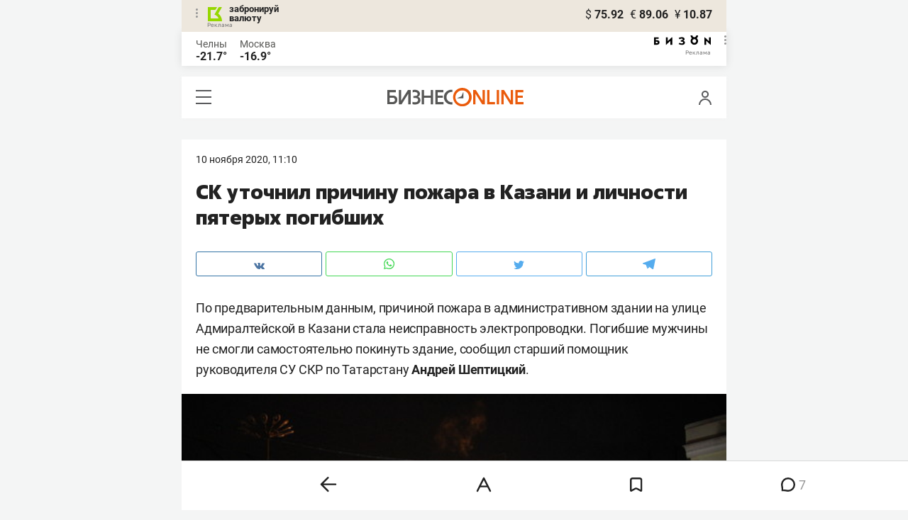

--- FILE ---
content_type: text/html; charset=UTF-8
request_url: https://mkam.business-gazeta.ru/news/487680
body_size: 29477
content:
<!DOCTYPE html><html lang="ru"><head prefix="og: http://ogp.me/ns# fb: http://ogp.me/ns/fb# article: http://ogp.me/ns/article#"><meta http-equiv="Content-type" content="text/html; charset=utf-8"/><meta name="viewport" content="initial-scale=1.0"><link rel="manifest" href="/yandex-mobile-manifest.json"><title>СК уточнил причину пожара в Казани и личности пятерых погибших</title><meta name="description" content=""/><meta name="keywords" content="новости"/><meta property="og:site_name" content="БИЗНЕС Online"/><meta property="og:title" content="СК уточнил причину пожара в Казани и личности пятерых погибших"/><meta property="og:url" content="https://mkam.business-gazeta.ru/news/487680"/><meta property="og:locale" content="ru_RU"/><meta property="og:image" content=""/><meta property="og:image:width" content="1200"/><meta property="og:image:height" content="630"/><meta property="fb:pages" content="375587425929352"/><meta property="fb:app_id" content="264445863914267"/><meta name="twitter:card" content="summary_large_image"><meta name="twitter:site" content="@businessgazeta"><meta name="twitter:title" content="СК уточнил причину пожара в Казани и личности пятерых погибших"/><meta name="twitter:image" content=""/><meta property="vk:image" content=""/><link rel="publisher" href="https://plus.google.com/+Business-gazetaRu"><link rel="canonical" href="https://mkam.business-gazeta.ru/news/487680"/><link rel="amphtml" href="https://www.business-gazeta.ru/amp/487680"><link rel="icon" href="/favicon.svg" sizes="any" type="image/svg+xml"><link rel="mask-icon" href="/fav-mask.svg" color="#e8590d"><link rel="icon" href="/favicon.svg" sizes="any" type="image/svg+xml"><link rel="apple-touch-icon" sizes="180x180" href="/icon180x180.png"/><meta name="apple-itunes-app" content="app-id=920814306"/><meta name="google-play-app" content="app-id=ru.business.gazeta"/><meta name="yandex-verification" content="54d5d1d3e8847f3b"><link rel="preconnect" href="https://statix.business-gazeta.ru"><link rel="preload" href="https://statix.business-gazeta.ru/fonts/roboto-v20-latin_cyrillic-regular.woff2" as="font"><link rel="preload" href="https://statix.business-gazeta.ru/fonts/roboto-v20-latin-500.woff2" as="font"><link rel="preload" href="https://statix.business-gazeta.ru/fonts/roboto-v20-latin_cyrillic-700.woff2" as="font"><link rel="preload" href="https://statix.business-gazeta.ru/fonts/roboto-v20-latin-regular.woff2" as="font"><link rel="preload" href="https://statix.business-gazeta.ru/fonts/roboto-v20-latin_cyrillic-300.woff2" as="font"><link rel="preload" href="https://statix.business-gazeta.ru/mobile/fonts/roboto-v20-latin_cyrillic-regular.woff2" as="font"><link rel="preload" href="https://statix.business-gazeta.ru/mobile/fonts/roboto-v20-latin-500.woff2" as="font"><link rel="preload" href="https://statix.business-gazeta.ru/mobile/fonts/roboto-v20-latin_cyrillic-700.woff2" as="font"><link rel="preload" href="https://statix.business-gazeta.ru/mobile/fonts/roboto-v20-latin-regular.woff2" as="font"><link rel="preload" href="https://statix.business-gazeta.ru/mobile/fonts/roboto-v20-latin_cyrillic-300.woff2" as="font"><link rel="preload" href="https://statix.business-gazeta.ru/mobile/css/s.min.css?v=210120263311" as="style"><link rel="preload" href="https://statix.business-gazeta.ru/mobile/js/s.min.js?v=210120263311" as="script"><script async src="https://www.googletagmanager.com/gtag/js?id=UA-8810077-1"></script><script>
        window.static_path = 'https://statix.business-gazeta.ru';
        window.city = 'Naberezhnye Chelny';
        window.region = 10;

        window.__METRICS__ = {
            endpoint: 'https://xstat.gazeta.bo/metrics/collect',
            contentSelector: '.article__content', // 1) дочитываемость в рамках элемента
            engagedThresholdMs: 30000,            // 5) «прочитал» после >=30с вовлечённости
            heartbeatMs: 15000,
            content: {},
                    };

    </script><link type="text/css" href="https://statix.business-gazeta.ru/css/style.css?v=210120263311" rel="stylesheet"><link type="text/css" href="https://statix.business-gazeta.ru/mobile/css/s.min.css?v=210120263311" rel="stylesheet"><script>window.yaContextCb = window.yaContextCb || []</script><script src="https://yandex.ru/ads/system/context.js" async></script><style>.banner > div > div {
            width: 100% !important;
        }
        .text-sizes__navigation {
            display: none;
        }</style><script>window.article_id = 487680;</script></head><body>
<div class="popupAcceptNotify" id="popupAcceptNotify">
    <div class="title">
        Хотите быть в курсе важных новостей?
    </div>
    <div class="body">
        <div class="icon">
            <img src="/static/img/icons/logo_push.svg" alt="">
        </div>
        <div class="control">
            <button class="notnow">не сейчас</button>
            <button class="yesitis">да, конечно</button>
        </div>
    </div>
</div><div class="popupFlashMaterial" id="popupFlashMaterial">
    <div class="title">
        <div class="icon">
            <img src="/static/img/icons/flash_push.svg" alt="">
        </div>
        срочная новость
    </div>
    <div class="body">
        <div class="content" id="popupFlashMaterialContent">
            The New York Times: Россия начала эвакуировать своих дипломатов из Украины
        </div>
        <div class="control">
            <div class="icon">
                <img src="/static/img/icons/logo_push.svg" alt="">
            </div>
            <button class="close">закрыть</button>
        </div>
    </div>
</div>        <header class="header">
    <div class="currency">
        <div class="currency__logo" alt="Реклама. ООО КБЭР «Банк Казани»">
            <div class="currency__advertising-popup">
    <div class="currency__advertising-popup_block">
        <div class="currency__advertising-popup_text">
            Реклама
            <div class="currency__advertising-popup_advertiser">
                Рекламодатель
            </div>
            <div>
                ООО КБЭР «Банк Казани»
            </div>
                    </div>
        <div class="currency__advertising-popup_closer">
            <svg xmlns="http://www.w3.org/2000/svg" width="12" height="12" viewBox="0 0 12 12" fill="none">
                <path d="M1 1.00024L10.9998 11" stroke="#969696" stroke-width="2" stroke-linecap="round" stroke-linejoin="round"/>
                <path d="M1 10.9998L10.9998 0.999961" stroke="#969696" stroke-width="2" stroke-linecap="round" stroke-linejoin="round"/>
            </svg>
        </div>
    </div>
</div>
            <div class="currency__advertising-dots adv_currency">
                <svg xmlns="http://www.w3.org/2000/svg" width="3" height="13" viewBox="0 0 3 13" fill="none">
                    <circle cx="1.5" cy="1.5" r="1.5" transform="rotate(-90 1.5 1.5)" fill="#969696"/>
                    <circle cx="1.5" cy="6.5" r="1.5" transform="rotate(-90 1.5 6.5)" fill="#969696"/>
                    <circle cx="1.5" cy="11.5" r="1.5" transform="rotate(-90 1.5 11.5)" fill="#969696"/>
                </svg>
            </div>
            <a class="currency__logo-link"
               href="https://www.bankofkazan.ru/currency-exchange-ru/?utm_source=business-gazeta&utm_medium=cpc&utm_campaign=brendirovanie_kursa&erid=2SDnjezs328" target="_blank"
               rel="nofollow noopener noreferrer">
                забронируй<br>
                валюту
            </a>
            <div class="currency__advertising-adv">
                Реклама
            </div>
        </div>
        <div class="currency__exchange">
            <ul class="exchange">
                <li class="exchange__item">
                    <span class="exchange__currency">&#36;</span>
                    <span class="exchange__course">75.92</span>
                </li>
                <li class="exchange__item">
                    <span class="exchange__currency">&#8364;</span>
                    <span class="exchange__course">89.06</span>
                </li>
                <li class="exchange__item">
                    <span class="exchange__currency">&#165;</span>
                    <span class="exchange__course">10.87</span>
                </li>
            </ul>
        </div>
    </div>
</header>
    <header class="weather">
    <div class="weather-block">
                    <div class="weather-block__item">
                <a href="#" class="weather-block__city">Челны</a>
                <span class="weather-block__temp">-21.7°
                </span>
            </div>
                <div class="weather-block__item">
            <a href="#" class="weather-block__city">Москва</a>
            <span class="weather-block__temp">-16.9°
            </span>
        </div>
    </div>
        <div class="weather-block__svg">
        <a href="https://bizon.gallery/?erid=2SDnjeY5YXr" target="_blank">
            <svg xmlns="http://www.w3.org/2000/svg" width="80" height="14" viewBox="0 0 80 14" fill="none">
                <path fill-rule="evenodd" clip-rule="evenodd" d="M35.8088 5.45693L34.803 3.50207C36.1891 2.80752 37.7206 2.45305 39.2709 2.46798C40.5704 2.47931 41.5204 2.76263 42.121 3.31792C42.3995 3.55884 42.6236 3.85619 42.7784 4.19029C42.9333 4.52438 43.0153 4.88757 43.0191 5.25578C43.0187 5.61919 42.9354 5.9777 42.7755 6.30403C42.6144 6.63896 42.3754 6.93041 42.0785 7.15397C41.7683 7.38184 41.4128 7.54031 41.0359 7.61861C41.4918 7.66857 41.931 7.81851 42.3222 8.05774C42.6911 8.28164 42.9972 8.59553 43.2118 8.97001C43.4282 9.36456 43.5265 9.81302 43.4951 10.2619C43.4945 10.7857 43.3452 11.2986 43.0645 11.7408C42.7373 12.2458 42.2708 12.6453 41.7216 12.8911C41.0155 13.2104 40.2498 13.3764 39.4749 13.3784C37.7781 13.3816 36.1079 12.9568 34.6189 12.1431L35.8995 10.4206C36.8329 10.9609 37.8798 11.2753 38.9564 11.3385C39.476 11.3791 39.9944 11.2456 40.4296 10.9589C40.5707 10.8622 40.6893 10.7362 40.7773 10.5895C40.8653 10.4428 40.9207 10.2789 40.9396 10.1089C41.0152 9.20044 40.2058 8.7462 38.5116 8.7462H37.792V6.64967H38.5513C39.9508 6.64967 40.5883 6.26626 40.4636 5.49942C40.356 4.90447 39.897 4.5815 39.0697 4.522C38.5843 4.51326 38.1003 4.57627 37.6333 4.70899C37.0056 4.9075 36.3953 5.15767 35.8088 5.45693Z" fill="black"/>
                <path fill-rule="evenodd" clip-rule="evenodd" d="M23.0672 7.61534L17.1998 13.1513H16.6473V2.68853H19.1745V8.1763L25.0561 2.68286H25.6397V13.1513H23.0672V7.61534Z" fill="black"/>
                <path fill-rule="evenodd" clip-rule="evenodd" d="M6.39154 4.76521H2.52999V6.71724H4.09387C4.94179 6.72803 5.77536 6.93764 6.52753 7.3292C7.34725 7.73528 7.71839 8.63716 7.64095 10.0348C7.61997 10.5885 7.4706 11.1297 7.20465 11.6157C6.92872 12.0952 6.51921 12.4841 6.02606 12.7348C5.42591 13.03 4.76235 13.173 4.09387 13.1513H0V2.68286H6.39154V4.76521ZM2.52999 11.0973H3.53291C4.59628 11.0973 5.12324 10.7195 5.1138 9.96401C5.10435 9.20851 4.58211 8.82509 3.54708 8.81376H2.52999V11.0973Z" fill="black"/>
                <path fill-rule="evenodd" clip-rule="evenodd" d="M60.2184 3.96638C61.0253 4.66699 61.599 5.59742 61.8625 6.63308C62.1261 7.66874 62.0669 8.7602 61.693 9.76131C61.319 10.7624 60.6481 11.6254 59.7702 12.2347C58.8922 12.8439 57.849 13.1704 56.7804 13.1704C55.7117 13.1704 54.6685 12.8439 53.7906 12.2347C52.9126 11.6254 52.2417 10.7624 51.8678 9.76131C51.4938 8.7602 51.4347 7.66874 51.6982 6.63308C51.9617 5.59742 52.5354 4.66699 53.3424 3.96638C52.7736 3.47423 52.3179 2.86503 52.0065 2.18046C51.695 1.49588 51.5351 0.752099 51.5377 0H54.1073C54.1299 0.693876 54.4214 1.35178 54.9203 1.83463C55.4191 2.31748 56.0861 2.58744 56.7804 2.58744C57.4746 2.58744 58.1417 2.31748 58.6405 1.83463C59.1393 1.35178 59.4308 0.693876 59.4534 0H62.0231C62.0251 0.75201 61.8649 1.49561 61.5535 2.1801C61.2421 2.86459 60.7867 3.47387 60.2184 3.96638ZM58.6687 6.03741C58.2315 5.60164 57.6567 5.3309 57.0423 5.27129C56.4279 5.21168 55.8119 5.3669 55.2991 5.7105C54.7863 6.0541 54.4084 6.56483 54.2299 7.15572C54.0514 7.74662 54.0832 8.38114 54.3199 8.95121C54.5567 9.52128 54.9837 9.99166 55.5283 10.2822C56.0729 10.5728 56.7014 10.6656 57.3067 10.5449C57.9121 10.4241 58.4569 10.0972 58.8483 9.61992C59.2397 9.14261 59.4536 8.54437 59.4534 7.9271C59.454 7.57588 59.3849 7.22805 59.2502 6.90369C59.1155 6.57934 58.9179 6.2849 58.6687 6.03741Z" fill="black"/>
                <path fill-rule="evenodd" clip-rule="evenodd" d="M73.5803 7.61558L79.4505 13.1515H80.0001V2.68877H77.473V8.17654L71.5942 2.68311H71.0106V13.1515H73.5803V7.61558Z" fill="black"/>
            </svg>
        </a>
        <div class="weather__advertising-adv">
            Реклама
        </div>
        <div class="weather__advertising-dots adv_currency">
            <svg xmlns="http://www.w3.org/2000/svg" width="3" height="13" viewBox="0 0 3 13" fill="none">
                <circle cx="1.5" cy="1.5" r="1.5" transform="rotate(-90 1.5 1.5)" fill="#969696"/>
                <circle cx="1.5" cy="6.5" r="1.5" transform="rotate(-90 1.5 6.5)" fill="#969696"/>
                <circle cx="1.5" cy="11.5" r="1.5" transform="rotate(-90 1.5 11.5)" fill="#969696"/>
            </svg>
        </div>
        <div class="weather__advertising-popup">
    <div class="weather__advertising-popup_block">
        <div class="weather__advertising-popup_text">
            Реклама
            <div class="weather__advertising-popup_advertiser">
                Рекламодатель
            </div>
            <div>
                bizon.gallery
            </div>
                    </div>
        <div class="weather__advertising-popup_closer">
            <svg xmlns="http://www.w3.org/2000/svg" width="12" height="12" viewBox="0 0 12 12" fill="none">
                <path d="M1 1.00024L10.9998 11" stroke="#969696" stroke-width="2" stroke-linecap="round" stroke-linejoin="round"/>
                <path d="M1 10.9998L10.9998 0.999961" stroke="#969696" stroke-width="2" stroke-linecap="round" stroke-linejoin="round"/>
            </svg>
        </div>
    </div>
</div>
    </div>




</header>
<header class="navigation header__sticky">
<div class="header__bottom">
    <div class="header__nav">
        <span class="icon-hamburger js-hamburger"><!-- --></span>
    </div>
    <div class="header__brand">
        <a href="https://m.business-gazeta.ru" class="header__logo">
            <img src="https://statix.business-gazeta.ru/mobile/img/logo.svg" width="192" height="27" alt="БИЗНЕС Online"
                 title="БИЗНЕС Online">
        </a>
    </div>
    <div class="header__aside">
        <div class="header-user-block">
                <span class="icon-user js-user" data-modal="#auth" data-toggle="modal"></span>
                </div>
        <aside class="sidebar" style="display: none;"><!-- --></aside>
    </div>
</div>
</header>
<nav class="nav">
    <span class="nav__close"></span>
    <a href="/" class="nav__logo">
        <img  loading="lazy" src="https://statix.business-gazeta.ru/mobile/img/logo.svg" width="192" height="27" alt="БИЗНЕС Online"
             title="БИЗНЕС Online">
    </a>
    <div class="nav__grid city-selection">
        <ul class="cities">
            <li class="cities__item"><a href="/kazan?url=/news/487680"
                       class="cities__link">Казань</a></li>
            <li class="cities__item"><span class="cities__text">Закамье</span></li>
        </ul>
    </div>
    <div class="nav__grid">
        <div class="nav__row">
            <div class="search-form">
                <form action="/search" method="post" class="search-form__form" data-page="1">
                    <input name="query" class="search-form__input" type="text" placeholder="Поиск"/>
                    <button class="search-form__button" type="submit"><!-- --></button>
                </form>
            </div>
        </div>

        <div class="nav__row">
            <div class="nav__col">
                <ul class="nav__list">
                    <li class="nav__item"><a href="https://sport.business-gazeta.ru" target="_blank" class="nav__link"><strong>Спорт</strong></a></li>
                    <li class="nav__item"><a href="https://bizon.gallery" target="_blank" class="nav__link"><strong>Бизон</strong></a></li>
                    <li class="nav__item"><a href="/career" class="nav__link"><strong>Карьера</strong></a></li>
                </ul>
            </div>
            <div class="nav__col">
                <ul class="nav__list">
                    <li class="nav__item"><a href="/pages/adv?slug=mkam?fullpage" class="nav__link">Реклама</a></li>
                    <li class="nav__item"><a href="/pages/office?slug=mkam?fullpage" class="nav__link">Редакция</a></li>
                </ul>
            </div>
        </div>
        <div class="nav__row">
            <div class="nav__col">
                <ul class="nav__list nav__list_sub">
                    <li class="nav__item"><a href="/category/534" class="nav__link">Культура</a></li>
                    <li class="nav__item"><a href="/category/1" class="nav__link">Персона</a></li>
                    <li class="nav__item"><a href="/blogs" class="nav__link">Блоги</a></li>
                    <li class="nav__item"><a href="/category/694" class="nav__link">Экспертное интервью</a></li>
                </ul>
            </div>
            <div class="nav__col">
                <ul class="nav__list nav__list_sub">
                    <li class="nav__item"><a href="/category/472" class="nav__link">Афиша</a></li>
                    <li class="nav__item"><a href="/photos" class="nav__link">Фото</a></li>
                    <li class="nav__item"><a href="/videos" class="nav__link">Видео</a></li>
                    <li class="nav__item"><a href="/category/160" class="nav__link">Рейтинги</a></li>
                </ul>
            </div>
        </div>
    </div>
    <footer class="nav__footer">
        <div class="sociality">
            <ul class="social-net">
                <li class="social-net__item"><a href="https://vk.com/businessgazeta" target="_blank" class="social-net__link"><span class="icon-vk"></span> вконтакте</a></li>
                                <li class="social-net__item"><a href="https://twitter.com/Businessgazeta" target="_blank" class="social-net__link"><span class="icon-tw"></span> twitter</a></li>
                <li class="social-net__item"><a href="https://t.me/businessgazeta" target="_blank" class="social-net__link"><span class="icon-tg"></span> telegram</a></li>
                <li class="social-net__item"><a href="https://zen.yandex.ru/businessgazeta" target="_blank" class="social-net__link"><span class="icon-zen"></span> дзен</a></li>
                <li class="social-net__item"><a href="https://www.youtube.com/user/MrBusinessonline" target="_blank" class="social-net__link"><span class="icon-yt"></span> youtube</a></li>
            </ul>
        </div>
        <a href="//kam.business-gazeta.ru/news/487680?fullpage" class="nav__fullpage">полная версия</a>
    </footer>
</nav>
                        <div class="content">

        <div class="layout layout_article">
            <div class="layout__main">
                <div class="lenta js-mediator-article">
    <article class="article" itemscope itemtype="https://schema.org/Article" id="article487680">

        <div class="article__head">
            <time class="article__date" datetime="2020-11-10MSK11:10">
                <a href="/by-date/2020-11-10">
                                            10 Ноября 2020, 11:10
                                    </a>
            </time>
                                                                                                                                                        </div>

                                                        
        <header class="article__header">
            <meta itemprop="headline" content="СК уточнил причину пожара в Казани и личности пятерых погибших">
            <h1 class="article__h1">СК уточнил причину пожара в Казани и личности пятерых погибших</h1>
        </header>

        <div class="article__content" data-news-id="487680"
             data-fav="0">
            
            <div class="social-share">
    <div class="social-share__wrap social-likes">
        <a href="https://vk.com/share.php?url=https://mkam.business-gazeta.ru/news/487680" target="_blank"
           class="social-share__button social-share__button_vk">
            <svg class="icon-vk-a" xmlns="http://www.w3.org/2000/svg" xmlns:xlink="http://www.w3.org/1999/xlink" width="15" height="8.56" viewBox="0 0 15 8.56">
                <path fill='#4c75a3' d="M7.34,8.53h.9a.91.91,0,0,0,.41-.17A.75.75,0,0,0,8.77,8s0-1.2.54-1.38,1.26,1.17,2,1.69a1.4,1.4,0,0,0,1,.29l2,0s1-.06.56-.88a6.33,6.33,0,0,0-1.49-1.73c-1.26-1.17-1.09-1,.42-3,.93-1.22,1.29-2,1.18-2.3S14.19.4,14.19.4H11.93a.5.5,0,0,0-.29.06.71.71,0,0,0-.2.25,13,13,0,0,1-.83,1.76C9.61,4.18,9.2,4.25,9,4.16c-.38-.25-.29-1-.29-1.53C8.75,1,9,.29,8.27.12A4.3,4.3,0,0,0,7.21,0,5,5,0,0,0,5.34.19C5.09.33,4.89.61,5,.61A1,1,0,0,1,5.67,1,2.06,2.06,0,0,1,5.9,2s.13,2-.31,2.19S4.86,4,4,2.43A12.94,12.94,0,0,1,3.17.77.71.71,0,0,0,3,.52,1.13,1.13,0,0,0,2.63.38L.49.4S.17.4.05.54,0,.92,0,.92A24.63,24.63,0,0,0,3.62,6.84,5.19,5.19,0,0,0,7.34,8.53" transform="translate(0 0)"/>
            </svg>
        </a>

        <a href="whatsapp://send?text=СК уточнил причину пожара в Казани и личности пятерых погибших https%3A%2F%2Fmkam.business-gazeta.ru%2Fnews%2F487680" data-action="share/whatsapp/share" target="_blank"
           class="social-share__button social-share__button_wa">
            <svg class="icon-wa-a" xmlns="http://www.w3.org/2000/svg" xmlns:xlink="http://www.w3.org/1999/xlink" width="15" height="15.07" viewBox="0 0 15 15.07">
                <path fill='#43d854' d="M10.94,9c-.19-.09-1.11-.54-1.28-.6s-.29-.1-.42.09a8.09,8.09,0,0,1-.59.73.29.29,0,0,1-.4.05,5.12,5.12,0,0,1-1.5-.93,5.58,5.58,0,0,1-1-1.29c-.11-.19,0-.28.08-.38a7.33,7.33,0,0,0,.47-.64.35.35,0,0,0,0-.33c0-.09-.42-1-.58-1.38S5.36,4,5.24,4H4.89a.7.7,0,0,0-.5.23,2.11,2.11,0,0,0-.65,1.56A3.63,3.63,0,0,0,4.5,7.74a8.28,8.28,0,0,0,3.19,2.82c.44.19.79.3,1.06.39A2.57,2.57,0,0,0,9.93,11a2,2,0,0,0,1.26-.88,1.55,1.55,0,0,0,.1-.89c0-.08-.17-.12-.35-.22M7.53,13.68h0a6.22,6.22,0,0,1-3.16-.86l-.23-.14-2.35.62L2.42,11l-.15-.24a6.21,6.21,0,1,1,5.26,2.91M12.81,2.19A7.47,7.47,0,0,0,.06,7.47a7.5,7.5,0,0,0,1,3.73L0,15.07l4-1a7.4,7.4,0,0,0,3.57.91h0A7.47,7.47,0,0,0,12.81,2.19" transform="translate(0 0)"/>
            </svg>
        </a>
        <a href="https://twitter.com/intent/tweet?text=%D0%A1%D0%9A%20%D1%83%D1%82%D0%BE%D1%87%D0%BD%D0%B8%D0%BB%20%D0%BF%D1%80%D0%B8%D1%87%D0%B8%D0%BD%D1%83%20%D0%BF%D0%BE%D0%B6%D0%B0%D1%80%D0%B0%20%D0%B2%20%D0%9A%D0%B0%D0%B7%D0%B0%D0%BD%D0%B8%20%D0%B8%20%D0%BB%D0%B8%D1%87%D0%BD%D0%BE%D1%81%D1%82%D0%B8%20%D0%BF%D1%8F%D1%82%D0%B5%D1%80%D1%8B%D1%85%20%D0%BF%D0%BE%D0%B3%D0%B8%D0%B1%D1%88%D0%B8%D1%85 https%3A%2F%2Fmkam.business-gazeta.ru%2Fnews%2F487680&amp;via=BusinessGazeta" target="_blank"
           class="social-share__button social-share__button_tw">
            <svg class="icon-tw-a" xmlns="http://www.w3.org/2000/svg" xmlns:xlink="http://www.w3.org/1999/xlink" width="14.99" height="12.19" viewBox="0 0 14.99 12.19">
                <path fill='#55acee' d="M4.72,12.19a8.7,8.7,0,0,0,8.75-8.75c0-.13,0-.27,0-.4A6.09,6.09,0,0,0,15,1.45a6.47,6.47,0,0,1-1.76.49A3.22,3.22,0,0,0,14.58.23,6.48,6.48,0,0,1,12.63,1,3.08,3.08,0,0,0,7.3,3.08a3.19,3.19,0,0,0,.08.7A8.8,8.8,0,0,1,1,.56,3.08,3.08,0,0,0,.63,2.1,3.12,3.12,0,0,0,2,4.68a2.92,2.92,0,0,1-1.4-.4v0a3.07,3.07,0,0,0,2.47,3,2.74,2.74,0,0,1-.81.12,2.78,2.78,0,0,1-.58-.06A3.11,3.11,0,0,0,4.55,9.54,6.12,6.12,0,0,1,.73,10.86c-.24,0-.49,0-.73,0a8.81,8.81,0,0,0,4.72,1.37" transform="translate(0 0)"/>
            </svg>
        </a>
        <a href="https://telegram.me/share/url?url=https://mkam.business-gazeta.ru/news/487680&amp;text=СК уточнил причину пожара в Казани и личности пятерых погибших" target="_blank"
           class="social-share__button social-share__button_tg">
            <svg class="icon-tg-a" xmlns="http://www.w3.org/2000/svg" xmlns:xlink="http://www.w3.org/1999/xlink" width="17.31" height="15" viewBox="0 0 17.31 15">
                <path fill='#55acee'  d="M17.31.53,14.57,14.38a1,1,0,0,1-1.43.5L6.82,10,4.52,8.89.65,7.6S.06,7.38,0,6.93s.67-.71.67-.71l15.38-6s1.26-.56,1.26.36" transform="translate(0 0)"/>
                <path fill='#55acee'  d="M6.33,14.22s-.18,0-.41-.74L4.52,8.89,13.81,3s.53-.33.51,0c0,0,.1,0-.19.32s-7.29,6.6-7.29,6.6Z" transform="translate(0 0)"/>
                <path fill='#55acee'  d="M9.24,11.87l-2.5,2.28a.43.43,0,0,1-.41.07L6.81,10Z" transform="translate(0 0)"/>
            </svg>
        </a>
    </div>
</div>

            
                                                        
            <div itemprop="articleBody" class="articleBody">
                <p>По&nbsp;предварительным данным, причиной пожара в&nbsp;административном здании на&nbsp;улице Адмиралтейской в&nbsp;Казани стала неисправность электропроводки. Погибшие мужчины не&nbsp;смогли самостоятельно покинуть здание, сообщил старший помощник руководителя&nbsp;СУ СКР по&nbsp;Татарстану <strong>Андрей Шептицкий</strong>.</p>
<p class="image-in-text" itemscope="" itemtype="https://schema.org/ImageObject" itemprop="image"><img src="https://stcdn.business-online.ru/articles/2e/1604996044_print_6860159_4834879.jpg" data-author="Фото: пресс-служба ГУ МЧС России по Татарстану"><span class="title"></span><span class="author">Фото: пресс-служба&nbsp;ГУ МЧС России по&nbsp;Татарстану</span></p>
<p>Возгорание произошло минувшей ночью. Площадь пожара составила около 100 кв. метров. После инцидента следственные органы <a href="https://www.business-gazeta.ru/news/487653" target="_blank">возбудили</a> уголовное дело о&nbsp;причинении смерти по&nbsp;неосторожности двум и&nbsp;более лицам (ч. 3 ст.&nbsp;109 УК&nbsp;РФ). Расследование взяла на&nbsp;особый контроль прокуратура Татарстана. У&nbsp;погибших не&nbsp;было шансов спастись, поскольку они находились в&nbsp;тупиковых помещениях, а&nbsp;единственное окно оказалось закрыто решеткой, <a href="https://www.business-gazeta.ru/news/487661" target="_blank">рассказал</a> заместитель начальника главного управления МЧС России по&nbsp;РТ по&nbsp;государственной противопожарной службе <strong>Константин Чанышев</strong>.<br></p>
<p>&laquo;Ввиду того, что помещение изнутри было обшито пластиковыми панелями, произошло сильное задымление. При этом мужчины не&nbsp;смогли покинуть здание, поскольку окна оказались закрыты решетками, а&nbsp;выход объят пламенем&raquo;,&nbsp;&mdash; отметил Шептицкий.</p>
<p>В&nbsp;следственном комитете уточнили, что погибшие&nbsp;&mdash; сотрудники частного охранного предприятия. Расследование уголовного дела продолжается. </p>
                            </div>

            
            <ul class="article-hashtag" style="margin-left: 0;">
                </ul>

            
                
            
            

                                                                    
                            <div class="invite-to-tg">
                    <span class="invite-to-tg--text">Читайте БИЗНЕС Online <br/>в Telegram</span>
                    <button class="invite-to-tg--subscribe-btn">
                        <a href="https://t.me/+e9b5e-s1JR9iNmMy" target="_blank">подписаться</a>
                    </button>
                </div>
                                            

            
                        <div class="article-tools">
                <div class="article-tools__text">Нашли ошибку в тексте? Выделите ее и нажмите Ctrl + Enter</div>
                <div class="article-tools__print">
                    <a href="/print/487680"
                       class="article-tools__link"> <span class="icon-print"></span> версия для печати</a>
                </div>
            </div>

                <a class="slot js-slot" data-site="4" data-slot="48" data-target=""></a>



                            <div class="article__more">
                    <button class="article__more-btn" data-article-id="487680">Комментарии <span
                                class="article__more-count">7</span></button>
                </div>
            
        </div>

        
            <div class="hidden js-comment-list">
                <div class="comments" id="comments487680">

                        
    <div class="comments__head">
        <div class="comments__left">
            <h3 class="comments__h3">Комментарии <span class="icon-comment-gray"></span> 7</h3>
            <div class="comments__choose">
                <button class="reset-btn comments__choose-button js-comments-choose-button active" data-filter="all">Все</button>
                <button class="reset-btn comments__choose-button js-comments-choose-button" data-filter="author">Автора
                </button>
            </div>
        </div>
        <div class="comments__control">
            <div class="dropdown dropdown_hover js-dropdown">
                <button class="reset-btn dropdown__button comments__order-button js-dropdown-button">Упорядочить
                </button>
                <div class="dropdown__content comments__dropdown-content">
                    <button class="reset-btn dropdown__item js-dropdown-item js-comment-sort-button"
                            data-sort="emoji_count">Лучшие
                    </button>
                    <button class="reset-btn dropdown__item js-dropdown-item js-comment-sort-button active"
                            data-sort="timestamp">Последние
                    </button>
                </div>
            </div>
        </div>
    </div>

    <div class="js-top-comments__form"><form class="comments-form article-form-487680" action="" method="post" name="comment-form"
      data-article-id="487680">
    <div class="comments-form__user" style="display: none;">
        <div class="comments-form__avatar">
          <span class="comments-form__image">
                                          <img class="comments-form__img" src="https://statix.business-gazeta.ru/img/icons/anonimus.svg">
          </span>
        </div>
        <div class="comments-form__name">
                            <div class="comments-form__author" title="Анонимно"></div>
                <a href="#" class="comments-form__auth" data-modal="#auth" data-toggle="modal">войти в аккаунт</a>
                    </div>
    </div>
    <label class="comments-form__label" style="padding-bottom: 0;">
        <textarea class="comments-form__textarea" rows="1" id="in_article-comment-form_top" placeholder="написать комментарий"
                  minlength="6"></textarea>
    </label>
    <div class="comments-form__row" style="display: none;">
                                                                                <div class="comments-form__buttons">
            <button class="button button_white button_link" type="reset">отмена</button>
            <button class="button" type="submit" disabled="disabled" data-modal="#auth" data-toggle="modal">
                Отправить
            </button>
        </div>
        <div class="hidden">
            <input type="hidden" name="parent_id" value="0">
        </div>
    </div>
</form>
</div>

    <ul class="comments-list js-comments-list comments__list" data-article-id="487680" data-filter="null">
        

                    <li class="comments-list__item comments__item   js-comment-item    " data-comment-id="8479174"
  data-timestamp="1604996947" data-emoji_count="0"   id="comment8479174"  ><div
    class="comments-comment
"><div class="comments-comment__header"><div class="comments-comment__bookmarks"><div class="popover popover_favorite"><a class="icon-favorite anonymous " href="#comment8479174" data-type="comment" data-id="8479174"><svg width="9" height="10" viewBox="0 0 9 10" fill="none" xmlns="http://www.w3.org/2000/svg"><path d="M0.5 0.5V9.11L4.24 6.83L4.5 6.67L4.76 6.83L8.5 9.11V0.5H0.5Z" stroke="#58595B"/></svg></a><div class="popover__wrap" alt="Добавить материал в закладки"><div class="popover__text"><div>Сохраняйте новости, статьи, комментарии чтобы прочитать их позже</div></div><div class="popover__buttons"><button class="button" data-modal="#auth" data-toggle="modal">Войти</button></div></div></div></div><div class="comments-comment__user"><div class="comments-comment__avatar"><span class="comments-comment__image"><img class="comments-comment__img" loading="lazy"
                             src="https://statix.business-gazeta.ru/img/icons/anonimus.svg"
                             alt=""></span></div><div class="comments-comment__info"><div class="comments-comment__author"><span class="comments-comment__name">Анонимно</span></div><time class="comments-comment__date" datetime="2020-11-10 11:20:28">
            10 Ноября
            2020            <span class="comments-comment__time">11:20</span></time></div></div><div class="comments-comment__content"><div class="comments-comment__message">
          Без всяких вирусов народ гибнет в пожарах и ДТП , тонет в водоемах и травится паленым алкоголем — пора задуматься о ценности каждой жизни .
        </div><div class="comments-comment__control"><div class="show_full" title="Посмотреть весь комментарий">Читать далее</div><div class="comments-emoji  js-comment-emoji" data-comment-id="8479174"
     data-article-id="487680"><div class="comments-emoji__items"><button class="reset-btn comments-emoji__item js-emoji" data-value="0" data-id="3"><span class="comments-emoji__image comments-emoji__image_3"></span><span class="comments-emoji__num js-emoji-count">
                0
            </span></button><button class="reset-btn comments-emoji__item js-emoji  hide "
                data-value="0" data-id="1"><span class="comments-emoji__image comments-emoji__image_1"></span><span class="comments-emoji__num js-emoji-count">
                0
            </span></button><button class="reset-btn comments-emoji__item js-emoji  hide "
                data-value="0" data-id="2"><span class="comments-emoji__image comments-emoji__image_2"></span><span class="comments-emoji__num js-emoji-count">
                0
            </span></button><button class="reset-btn comments-emoji__item js-emoji  hide "
                data-value="0" data-id="4"><span class="comments-emoji__image comments-emoji__image_4"></span><span class="comments-emoji__num js-emoji-count">
                0
            </span></button><button class="reset-btn comments-emoji__item js-emoji  hide "
                data-value="0" data-id="5"><span class="comments-emoji__image comments-emoji__image_5"></span><span class="comments-emoji__num js-emoji-count">
                0
            </span></button><button class="reset-btn comments-emoji__item js-emoji  hide "
                data-value="0" data-id="7"><span class="comments-emoji__image comments-emoji__image_7"></span><span class="comments-emoji__num js-emoji-count">
                0
            </span></button></div><div class="dropdown dropdown_hover dropdown_top js-dropdown"><button class="reset-btn dropdown__button comments-emoji__button js-dropdown-button">эмодзи</button><div class="dropdown__content comments-emoji__dropdown-content"><div class="comments-emoji__items"><button class="reset-btn comments-emoji__item comments-emoji__dropdown-item js-dropdown-emoji"
                    data-value="0" data-id="1"><span class="comments-emoji__image comments-emoji__image_1"></span></button><button class="reset-btn comments-emoji__item comments-emoji__dropdown-item js-dropdown-emoji"
                    data-value="0" data-id="2"><span class="comments-emoji__image comments-emoji__image_2"></span></button><button class="reset-btn comments-emoji__item comments-emoji__dropdown-item js-dropdown-emoji"
                    data-value="0" data-id="3"><span class="comments-emoji__image comments-emoji__image_3"></span></button><button class="reset-btn comments-emoji__item comments-emoji__dropdown-item js-dropdown-emoji"
                    data-value="0" data-id="4"><span class="comments-emoji__image comments-emoji__image_4"></span></button><button class="reset-btn comments-emoji__item comments-emoji__dropdown-item js-dropdown-emoji"
                    data-value="0" data-id="5"><span class="comments-emoji__image comments-emoji__image_5"></span></button><button class="reset-btn comments-emoji__item comments-emoji__dropdown-item js-dropdown-emoji"
                    data-value="0" data-id="7"><span class="comments-emoji__image comments-emoji__image_7"></span></button></div></div></div></div><div class="comments__row"><a href="#" class="comments__answer" data-article-id="487680"
                 data-comment-id="8479174">Ответить</a></div><div class="comments-comment__etc"><div class="comments-comment__dots"><span class="icon-dots js-comment-dots"></span><div class="comments-comment__popover"><ul class="comments-comment__popover-list"><li class="comments-comment__popover-item"><span data-clipboard-text="https://mkam.business-gazeta.ru/news/487680#comment8479174"
                                              class="js-copy-comment-link comments-comment__to-comment">ссылка на комментарий</span></ul></div></div></div></div></div></div></div><div id="placeforpixel"></div></li>            <li class="comments-list__item comments__item   js-comment-item     js-comment-child-item " data-comment-id="8479261"
  data-timestamp="1604997351" data-emoji_count="0"   id="comment8479261"  ><div
    class="comments-comment
"><div class="comments-comment__header"><div class="comments-comment__bookmarks"><div class="popover popover_favorite"><a class="icon-favorite anonymous " href="#comment8479261" data-type="comment" data-id="8479261"><svg width="9" height="10" viewBox="0 0 9 10" fill="none" xmlns="http://www.w3.org/2000/svg"><path d="M0.5 0.5V9.11L4.24 6.83L4.5 6.67L4.76 6.83L8.5 9.11V0.5H0.5Z" stroke="#58595B"/></svg></a><div class="popover__wrap" alt="Добавить материал в закладки"><div class="popover__text"><div>Сохраняйте новости, статьи, комментарии чтобы прочитать их позже</div></div><div class="popover__buttons"><button class="button" data-modal="#auth" data-toggle="modal">Войти</button></div></div></div></div><div class="comments-comment__user"><div class="comments-comment__avatar"><span class="comments-comment__image"><img class="comments-comment__img" loading="lazy"
                             src="https://statix.business-gazeta.ru/img/icons/anonimus.svg"
                             alt=""></span></div><div class="comments-comment__info"><div class="comments-comment__author"><span class="comments-comment__name">Анонимно</span></div><time class="comments-comment__date" datetime="2020-11-10 11:34:32">
            10 Ноября
            2020            <span class="comments-comment__time">11:34</span></time></div></div><div class="comments-comment__content"><div class="comments-comment__message">
          Почему не снимают решетки на окнах? Особенно страшно видеть эти решетки на первых и вторых этажах жилых домов и магазинов.
        </div><div class="comments-comment__control"><div class="show_full" title="Посмотреть весь комментарий">Читать далее</div><div class="comments-emoji  js-comment-emoji" data-comment-id="8479261"
     data-article-id="487680"><div class="comments-emoji__items"><button class="reset-btn comments-emoji__item js-emoji" data-value="0" data-id="3"><span class="comments-emoji__image comments-emoji__image_3"></span><span class="comments-emoji__num js-emoji-count">
                0
            </span></button><button class="reset-btn comments-emoji__item js-emoji  hide "
                data-value="0" data-id="1"><span class="comments-emoji__image comments-emoji__image_1"></span><span class="comments-emoji__num js-emoji-count">
                0
            </span></button><button class="reset-btn comments-emoji__item js-emoji  hide "
                data-value="0" data-id="2"><span class="comments-emoji__image comments-emoji__image_2"></span><span class="comments-emoji__num js-emoji-count">
                0
            </span></button><button class="reset-btn comments-emoji__item js-emoji  hide "
                data-value="0" data-id="4"><span class="comments-emoji__image comments-emoji__image_4"></span><span class="comments-emoji__num js-emoji-count">
                0
            </span></button><button class="reset-btn comments-emoji__item js-emoji  hide "
                data-value="0" data-id="5"><span class="comments-emoji__image comments-emoji__image_5"></span><span class="comments-emoji__num js-emoji-count">
                0
            </span></button><button class="reset-btn comments-emoji__item js-emoji  hide "
                data-value="0" data-id="7"><span class="comments-emoji__image comments-emoji__image_7"></span><span class="comments-emoji__num js-emoji-count">
                0
            </span></button></div><div class="dropdown dropdown_hover dropdown_top js-dropdown"><button class="reset-btn dropdown__button comments-emoji__button js-dropdown-button">эмодзи</button><div class="dropdown__content comments-emoji__dropdown-content"><div class="comments-emoji__items"><button class="reset-btn comments-emoji__item comments-emoji__dropdown-item js-dropdown-emoji"
                    data-value="0" data-id="1"><span class="comments-emoji__image comments-emoji__image_1"></span></button><button class="reset-btn comments-emoji__item comments-emoji__dropdown-item js-dropdown-emoji"
                    data-value="0" data-id="2"><span class="comments-emoji__image comments-emoji__image_2"></span></button><button class="reset-btn comments-emoji__item comments-emoji__dropdown-item js-dropdown-emoji"
                    data-value="0" data-id="3"><span class="comments-emoji__image comments-emoji__image_3"></span></button><button class="reset-btn comments-emoji__item comments-emoji__dropdown-item js-dropdown-emoji"
                    data-value="0" data-id="4"><span class="comments-emoji__image comments-emoji__image_4"></span></button><button class="reset-btn comments-emoji__item comments-emoji__dropdown-item js-dropdown-emoji"
                    data-value="0" data-id="5"><span class="comments-emoji__image comments-emoji__image_5"></span></button><button class="reset-btn comments-emoji__item comments-emoji__dropdown-item js-dropdown-emoji"
                    data-value="0" data-id="7"><span class="comments-emoji__image comments-emoji__image_7"></span></button></div></div></div></div><div class="comments__row"><button class="comments__hide reset-btn js-comments-hide">
                                      Показать ответы 1
                                  </button><a href="#" class="comments__answer" data-article-id="487680"
                 data-comment-id="8479261">Ответить</a></div><div class="comments-comment__etc"><div class="comments-comment__dots"><span class="icon-dots js-comment-dots"></span><div class="comments-comment__popover"><ul class="comments-comment__popover-list"><li class="comments-comment__popover-item"><span data-clipboard-text="https://mkam.business-gazeta.ru/news/487680#comment8479261"
                                              class="js-copy-comment-link comments-comment__to-comment">ссылка на комментарий</span></ul></div></div></div></div></div></div></div><div class="comments-child comments__child js-comment-child hide" data-count="1"><ul class="comments-child__list"><li class="comments-list__item comments__item     " data-comment-id="8479531"
  data-timestamp="1604999459" data-emoji_count="0"   id="comment8479531"  ><div
    class="comments-comment
"><div class="comments-comment__header"><div class="comments-comment__bookmarks"><div class="popover popover_favorite"><a class="icon-favorite anonymous " href="#comment8479531" data-type="comment" data-id="8479531"><svg width="9" height="10" viewBox="0 0 9 10" fill="none" xmlns="http://www.w3.org/2000/svg"><path d="M0.5 0.5V9.11L4.24 6.83L4.5 6.67L4.76 6.83L8.5 9.11V0.5H0.5Z" stroke="#58595B"/></svg></a><div class="popover__wrap" alt="Добавить материал в закладки"><div class="popover__text"><div>Сохраняйте новости, статьи, комментарии чтобы прочитать их позже</div></div><div class="popover__buttons"><button class="button" data-modal="#auth" data-toggle="modal">Войти</button></div></div></div></div><div class="comments-comment__user"><div class="comments-comment__avatar"><span class="comments-comment__image"><img class="comments-comment__img" loading="lazy"
                             src="https://statix.business-gazeta.ru/img/icons/anonimus.svg"
                             alt=""></span></div><div class="comments-comment__info"><div class="comments-comment__author"><span class="comments-comment__name">Анонимно</span></div><time class="comments-comment__date" datetime="2020-11-10 12:08:36">
            10 Ноября
            2020            <span class="comments-comment__time">12:08</span></time></div></div><div class="comments-comment__content"><div class="comments-comment__message">
          Потому что воруют
        </div><div class="comments-comment__control"><div class="show_full" title="Посмотреть весь комментарий">Читать далее</div><div class="comments-emoji  js-comment-emoji" data-comment-id="8479531"
     data-article-id="487680"><div class="comments-emoji__items"><button class="reset-btn comments-emoji__item js-emoji" data-value="0" data-id="3"><span class="comments-emoji__image comments-emoji__image_3"></span><span class="comments-emoji__num js-emoji-count">
                0
            </span></button><button class="reset-btn comments-emoji__item js-emoji  hide "
                data-value="0" data-id="1"><span class="comments-emoji__image comments-emoji__image_1"></span><span class="comments-emoji__num js-emoji-count">
                0
            </span></button><button class="reset-btn comments-emoji__item js-emoji  hide "
                data-value="0" data-id="2"><span class="comments-emoji__image comments-emoji__image_2"></span><span class="comments-emoji__num js-emoji-count">
                0
            </span></button><button class="reset-btn comments-emoji__item js-emoji  hide "
                data-value="0" data-id="4"><span class="comments-emoji__image comments-emoji__image_4"></span><span class="comments-emoji__num js-emoji-count">
                0
            </span></button><button class="reset-btn comments-emoji__item js-emoji  hide "
                data-value="0" data-id="5"><span class="comments-emoji__image comments-emoji__image_5"></span><span class="comments-emoji__num js-emoji-count">
                0
            </span></button><button class="reset-btn comments-emoji__item js-emoji  hide "
                data-value="0" data-id="7"><span class="comments-emoji__image comments-emoji__image_7"></span><span class="comments-emoji__num js-emoji-count">
                0
            </span></button></div><div class="dropdown dropdown_hover dropdown_top js-dropdown"><button class="reset-btn dropdown__button comments-emoji__button js-dropdown-button">эмодзи</button><div class="dropdown__content comments-emoji__dropdown-content"><div class="comments-emoji__items"><button class="reset-btn comments-emoji__item comments-emoji__dropdown-item js-dropdown-emoji"
                    data-value="0" data-id="1"><span class="comments-emoji__image comments-emoji__image_1"></span></button><button class="reset-btn comments-emoji__item comments-emoji__dropdown-item js-dropdown-emoji"
                    data-value="0" data-id="2"><span class="comments-emoji__image comments-emoji__image_2"></span></button><button class="reset-btn comments-emoji__item comments-emoji__dropdown-item js-dropdown-emoji"
                    data-value="0" data-id="3"><span class="comments-emoji__image comments-emoji__image_3"></span></button><button class="reset-btn comments-emoji__item comments-emoji__dropdown-item js-dropdown-emoji"
                    data-value="0" data-id="4"><span class="comments-emoji__image comments-emoji__image_4"></span></button><button class="reset-btn comments-emoji__item comments-emoji__dropdown-item js-dropdown-emoji"
                    data-value="0" data-id="5"><span class="comments-emoji__image comments-emoji__image_5"></span></button><button class="reset-btn comments-emoji__item comments-emoji__dropdown-item js-dropdown-emoji"
                    data-value="0" data-id="7"><span class="comments-emoji__image comments-emoji__image_7"></span></button></div></div></div></div><div class="comments__row"><a href="#" class="comments__answer" data-article-id="487680"
                 data-comment-id="8479531">Ответить</a></div><div class="comments-comment__etc"><div class="comments-comment__dots"><span class="icon-dots js-comment-dots"></span><div class="comments-comment__popover"><ul class="comments-comment__popover-list"><li class="comments-comment__popover-item"><span data-clipboard-text="https://mkam.business-gazeta.ru/news/487680#comment8479531"
                                              class="js-copy-comment-link comments-comment__to-comment">ссылка на комментарий</span></ul></div></div></div></div></div></div></div></li></ul></div></li>            <li class="comments-list__item comments__item   js-comment-item    " data-comment-id="8479292"
  data-timestamp="1604998306" data-emoji_count="0"   id="comment8479292"  ><div
    class="comments-comment
"><div class="comments-comment__header"><div class="comments-comment__bookmarks"><div class="popover popover_favorite"><a class="icon-favorite anonymous " href="#comment8479292" data-type="comment" data-id="8479292"><svg width="9" height="10" viewBox="0 0 9 10" fill="none" xmlns="http://www.w3.org/2000/svg"><path d="M0.5 0.5V9.11L4.24 6.83L4.5 6.67L4.76 6.83L8.5 9.11V0.5H0.5Z" stroke="#58595B"/></svg></a><div class="popover__wrap" alt="Добавить материал в закладки"><div class="popover__text"><div>Сохраняйте новости, статьи, комментарии чтобы прочитать их позже</div></div><div class="popover__buttons"><button class="button" data-modal="#auth" data-toggle="modal">Войти</button></div></div></div></div><div class="comments-comment__user"><div class="comments-comment__avatar"><span class="comments-comment__image"><img class="comments-comment__img" loading="lazy"
                             src="https://statix.business-gazeta.ru/img/icons/anonimus.svg"
                             alt=""></span></div><div class="comments-comment__info"><div class="comments-comment__author"><span class="comments-comment__name">Анонимно</span></div><time class="comments-comment__date" datetime="2020-11-10 11:38:03">
            10 Ноября
            2020            <span class="comments-comment__time">11:38</span></time></div></div><div class="comments-comment__content"><div class="comments-comment__message">
          Кто же эти бедолаги находившиеся в служебном помещпнии ночью,сотрудники или посторонние?
        </div><div class="comments-comment__control"><div class="show_full" title="Посмотреть весь комментарий">Читать далее</div><div class="comments-emoji  js-comment-emoji" data-comment-id="8479292"
     data-article-id="487680"><div class="comments-emoji__items"><button class="reset-btn comments-emoji__item js-emoji" data-value="0" data-id="3"><span class="comments-emoji__image comments-emoji__image_3"></span><span class="comments-emoji__num js-emoji-count">
                0
            </span></button><button class="reset-btn comments-emoji__item js-emoji  hide "
                data-value="0" data-id="1"><span class="comments-emoji__image comments-emoji__image_1"></span><span class="comments-emoji__num js-emoji-count">
                0
            </span></button><button class="reset-btn comments-emoji__item js-emoji  hide "
                data-value="0" data-id="2"><span class="comments-emoji__image comments-emoji__image_2"></span><span class="comments-emoji__num js-emoji-count">
                0
            </span></button><button class="reset-btn comments-emoji__item js-emoji  hide "
                data-value="0" data-id="4"><span class="comments-emoji__image comments-emoji__image_4"></span><span class="comments-emoji__num js-emoji-count">
                0
            </span></button><button class="reset-btn comments-emoji__item js-emoji  hide "
                data-value="0" data-id="5"><span class="comments-emoji__image comments-emoji__image_5"></span><span class="comments-emoji__num js-emoji-count">
                0
            </span></button><button class="reset-btn comments-emoji__item js-emoji  hide "
                data-value="0" data-id="7"><span class="comments-emoji__image comments-emoji__image_7"></span><span class="comments-emoji__num js-emoji-count">
                0
            </span></button></div><div class="dropdown dropdown_hover dropdown_top js-dropdown"><button class="reset-btn dropdown__button comments-emoji__button js-dropdown-button">эмодзи</button><div class="dropdown__content comments-emoji__dropdown-content"><div class="comments-emoji__items"><button class="reset-btn comments-emoji__item comments-emoji__dropdown-item js-dropdown-emoji"
                    data-value="0" data-id="1"><span class="comments-emoji__image comments-emoji__image_1"></span></button><button class="reset-btn comments-emoji__item comments-emoji__dropdown-item js-dropdown-emoji"
                    data-value="0" data-id="2"><span class="comments-emoji__image comments-emoji__image_2"></span></button><button class="reset-btn comments-emoji__item comments-emoji__dropdown-item js-dropdown-emoji"
                    data-value="0" data-id="3"><span class="comments-emoji__image comments-emoji__image_3"></span></button><button class="reset-btn comments-emoji__item comments-emoji__dropdown-item js-dropdown-emoji"
                    data-value="0" data-id="4"><span class="comments-emoji__image comments-emoji__image_4"></span></button><button class="reset-btn comments-emoji__item comments-emoji__dropdown-item js-dropdown-emoji"
                    data-value="0" data-id="5"><span class="comments-emoji__image comments-emoji__image_5"></span></button><button class="reset-btn comments-emoji__item comments-emoji__dropdown-item js-dropdown-emoji"
                    data-value="0" data-id="7"><span class="comments-emoji__image comments-emoji__image_7"></span></button></div></div></div></div><div class="comments__row"><a href="#" class="comments__answer" data-article-id="487680"
                 data-comment-id="8479292">Ответить</a></div><div class="comments-comment__etc"><div class="comments-comment__dots"><span class="icon-dots js-comment-dots"></span><div class="comments-comment__popover"><ul class="comments-comment__popover-list"><li class="comments-comment__popover-item"><span data-clipboard-text="https://mkam.business-gazeta.ru/news/487680#comment8479292"
                                              class="js-copy-comment-link comments-comment__to-comment">ссылка на комментарий</span></ul></div></div></div></div></div></div></div></li>                                            <li class="in-comments">
                            <a class="slot js-slot" data-site="1" data-slot="31" data-target=""></a>
                        </li>
                        <div id="placeforbannerpixel487680"></div>
                                                <li class="comments-list__item comments__item   js-comment-item    " data-comment-id="8479363"
  data-timestamp="1604998691" data-emoji_count="0"   id="comment8479363"  ><div
    class="comments-comment
"><div class="comments-comment__header"><div class="comments-comment__bookmarks"><div class="popover popover_favorite"><a class="icon-favorite anonymous " href="#comment8479363" data-type="comment" data-id="8479363"><svg width="9" height="10" viewBox="0 0 9 10" fill="none" xmlns="http://www.w3.org/2000/svg"><path d="M0.5 0.5V9.11L4.24 6.83L4.5 6.67L4.76 6.83L8.5 9.11V0.5H0.5Z" stroke="#58595B"/></svg></a><div class="popover__wrap" alt="Добавить материал в закладки"><div class="popover__text"><div>Сохраняйте новости, статьи, комментарии чтобы прочитать их позже</div></div><div class="popover__buttons"><button class="button" data-modal="#auth" data-toggle="modal">Войти</button></div></div></div></div><div class="comments-comment__user"><div class="comments-comment__avatar"><span class="comments-comment__image"><img class="comments-comment__img" loading="lazy"
                             src="https://statix.business-gazeta.ru/img/icons/anonimus.svg"
                             alt=""></span></div><div class="comments-comment__info"><div class="comments-comment__author"><span class="comments-comment__name">Анонимно</span></div><time class="comments-comment__date" datetime="2020-11-10 11:48:18">
            10 Ноября
            2020            <span class="comments-comment__time">11:48</span></time></div></div><div class="comments-comment__content"><div class="comments-comment__message">
          Республика ! Где ваши надзорные органы? Всё покупается и все продаются? Когда уже будет честность, принципиальность и беспристрастность в приоритете?
        </div><div class="comments-comment__control"><div class="show_full" title="Посмотреть весь комментарий">Читать далее</div><div class="comments-emoji  js-comment-emoji" data-comment-id="8479363"
     data-article-id="487680"><div class="comments-emoji__items"><button class="reset-btn comments-emoji__item js-emoji" data-value="0" data-id="3"><span class="comments-emoji__image comments-emoji__image_3"></span><span class="comments-emoji__num js-emoji-count">
                0
            </span></button><button class="reset-btn comments-emoji__item js-emoji  hide "
                data-value="0" data-id="1"><span class="comments-emoji__image comments-emoji__image_1"></span><span class="comments-emoji__num js-emoji-count">
                0
            </span></button><button class="reset-btn comments-emoji__item js-emoji  hide "
                data-value="0" data-id="2"><span class="comments-emoji__image comments-emoji__image_2"></span><span class="comments-emoji__num js-emoji-count">
                0
            </span></button><button class="reset-btn comments-emoji__item js-emoji  hide "
                data-value="0" data-id="4"><span class="comments-emoji__image comments-emoji__image_4"></span><span class="comments-emoji__num js-emoji-count">
                0
            </span></button><button class="reset-btn comments-emoji__item js-emoji  hide "
                data-value="0" data-id="5"><span class="comments-emoji__image comments-emoji__image_5"></span><span class="comments-emoji__num js-emoji-count">
                0
            </span></button><button class="reset-btn comments-emoji__item js-emoji  hide "
                data-value="0" data-id="7"><span class="comments-emoji__image comments-emoji__image_7"></span><span class="comments-emoji__num js-emoji-count">
                0
            </span></button></div><div class="dropdown dropdown_hover dropdown_top js-dropdown"><button class="reset-btn dropdown__button comments-emoji__button js-dropdown-button">эмодзи</button><div class="dropdown__content comments-emoji__dropdown-content"><div class="comments-emoji__items"><button class="reset-btn comments-emoji__item comments-emoji__dropdown-item js-dropdown-emoji"
                    data-value="0" data-id="1"><span class="comments-emoji__image comments-emoji__image_1"></span></button><button class="reset-btn comments-emoji__item comments-emoji__dropdown-item js-dropdown-emoji"
                    data-value="0" data-id="2"><span class="comments-emoji__image comments-emoji__image_2"></span></button><button class="reset-btn comments-emoji__item comments-emoji__dropdown-item js-dropdown-emoji"
                    data-value="0" data-id="3"><span class="comments-emoji__image comments-emoji__image_3"></span></button><button class="reset-btn comments-emoji__item comments-emoji__dropdown-item js-dropdown-emoji"
                    data-value="0" data-id="4"><span class="comments-emoji__image comments-emoji__image_4"></span></button><button class="reset-btn comments-emoji__item comments-emoji__dropdown-item js-dropdown-emoji"
                    data-value="0" data-id="5"><span class="comments-emoji__image comments-emoji__image_5"></span></button><button class="reset-btn comments-emoji__item comments-emoji__dropdown-item js-dropdown-emoji"
                    data-value="0" data-id="7"><span class="comments-emoji__image comments-emoji__image_7"></span></button></div></div></div></div><div class="comments__row"><a href="#" class="comments__answer" data-article-id="487680"
                 data-comment-id="8479363">Ответить</a></div><div class="comments-comment__etc"><div class="comments-comment__dots"><span class="icon-dots js-comment-dots"></span><div class="comments-comment__popover"><ul class="comments-comment__popover-list"><li class="comments-comment__popover-item"><span data-clipboard-text="https://mkam.business-gazeta.ru/news/487680#comment8479363"
                                              class="js-copy-comment-link comments-comment__to-comment">ссылка на комментарий</span></ul></div></div></div></div></div></div></div></li>            <li class="comments-list__item comments__item   js-comment-item    " data-comment-id="8479406"
  data-timestamp="1604998426" data-emoji_count="0"   id="comment8479406"  ><div
    class="comments-comment
"><div class="comments-comment__header"><div class="comments-comment__bookmarks"><div class="popover popover_favorite"><a class="icon-favorite anonymous " href="#comment8479406" data-type="comment" data-id="8479406"><svg width="9" height="10" viewBox="0 0 9 10" fill="none" xmlns="http://www.w3.org/2000/svg"><path d="M0.5 0.5V9.11L4.24 6.83L4.5 6.67L4.76 6.83L8.5 9.11V0.5H0.5Z" stroke="#58595B"/></svg></a><div class="popover__wrap" alt="Добавить материал в закладки"><div class="popover__text"><div>Сохраняйте новости, статьи, комментарии чтобы прочитать их позже</div></div><div class="popover__buttons"><button class="button" data-modal="#auth" data-toggle="modal">Войти</button></div></div></div></div><div class="comments-comment__user"><div class="comments-comment__avatar"><span class="comments-comment__image"><img class="comments-comment__img" loading="lazy"
                             src="https://statix.business-gazeta.ru/img/icons/anonimus.svg"
                             alt=""></span></div><div class="comments-comment__info"><div class="comments-comment__author"><span class="comments-comment__name">Анонимно</span></div><time class="comments-comment__date" datetime="2020-11-10 11:52:47">
            10 Ноября
            2020            <span class="comments-comment__time">11:52</span></time></div></div><div class="comments-comment__content"><div class="comments-comment__message">
          Что за ЧОП в котором сотрудники несут службу в таких условиях?!
        </div><div class="comments-comment__control"><div class="show_full" title="Посмотреть весь комментарий">Читать далее</div><div class="comments-emoji  js-comment-emoji" data-comment-id="8479406"
     data-article-id="487680"><div class="comments-emoji__items"><button class="reset-btn comments-emoji__item js-emoji" data-value="0" data-id="3"><span class="comments-emoji__image comments-emoji__image_3"></span><span class="comments-emoji__num js-emoji-count">
                0
            </span></button><button class="reset-btn comments-emoji__item js-emoji  hide "
                data-value="0" data-id="1"><span class="comments-emoji__image comments-emoji__image_1"></span><span class="comments-emoji__num js-emoji-count">
                0
            </span></button><button class="reset-btn comments-emoji__item js-emoji  hide "
                data-value="0" data-id="2"><span class="comments-emoji__image comments-emoji__image_2"></span><span class="comments-emoji__num js-emoji-count">
                0
            </span></button><button class="reset-btn comments-emoji__item js-emoji  hide "
                data-value="0" data-id="4"><span class="comments-emoji__image comments-emoji__image_4"></span><span class="comments-emoji__num js-emoji-count">
                0
            </span></button><button class="reset-btn comments-emoji__item js-emoji  hide "
                data-value="0" data-id="5"><span class="comments-emoji__image comments-emoji__image_5"></span><span class="comments-emoji__num js-emoji-count">
                0
            </span></button><button class="reset-btn comments-emoji__item js-emoji  hide "
                data-value="0" data-id="7"><span class="comments-emoji__image comments-emoji__image_7"></span><span class="comments-emoji__num js-emoji-count">
                0
            </span></button></div><div class="dropdown dropdown_hover dropdown_top js-dropdown"><button class="reset-btn dropdown__button comments-emoji__button js-dropdown-button">эмодзи</button><div class="dropdown__content comments-emoji__dropdown-content"><div class="comments-emoji__items"><button class="reset-btn comments-emoji__item comments-emoji__dropdown-item js-dropdown-emoji"
                    data-value="0" data-id="1"><span class="comments-emoji__image comments-emoji__image_1"></span></button><button class="reset-btn comments-emoji__item comments-emoji__dropdown-item js-dropdown-emoji"
                    data-value="0" data-id="2"><span class="comments-emoji__image comments-emoji__image_2"></span></button><button class="reset-btn comments-emoji__item comments-emoji__dropdown-item js-dropdown-emoji"
                    data-value="0" data-id="3"><span class="comments-emoji__image comments-emoji__image_3"></span></button><button class="reset-btn comments-emoji__item comments-emoji__dropdown-item js-dropdown-emoji"
                    data-value="0" data-id="4"><span class="comments-emoji__image comments-emoji__image_4"></span></button><button class="reset-btn comments-emoji__item comments-emoji__dropdown-item js-dropdown-emoji"
                    data-value="0" data-id="5"><span class="comments-emoji__image comments-emoji__image_5"></span></button><button class="reset-btn comments-emoji__item comments-emoji__dropdown-item js-dropdown-emoji"
                    data-value="0" data-id="7"><span class="comments-emoji__image comments-emoji__image_7"></span></button></div></div></div></div><div class="comments__row"><a href="#" class="comments__answer" data-article-id="487680"
                 data-comment-id="8479406">Ответить</a></div><div class="comments-comment__etc"><div class="comments-comment__dots"><span class="icon-dots js-comment-dots"></span><div class="comments-comment__popover"><ul class="comments-comment__popover-list"><li class="comments-comment__popover-item"><span data-clipboard-text="https://mkam.business-gazeta.ru/news/487680#comment8479406"
                                              class="js-copy-comment-link comments-comment__to-comment">ссылка на комментарий</span></ul></div></div></div></div></div></div></div></li>            <li class="comments-list__item comments__item   js-comment-item    " data-comment-id="8481526"
  data-timestamp="1605014789" data-emoji_count="0"   id="comment8481526"  ><div
    class="comments-comment
"><div class="comments-comment__header"><div class="comments-comment__bookmarks"><div class="popover popover_favorite"><a class="icon-favorite anonymous " href="#comment8481526" data-type="comment" data-id="8481526"><svg width="9" height="10" viewBox="0 0 9 10" fill="none" xmlns="http://www.w3.org/2000/svg"><path d="M0.5 0.5V9.11L4.24 6.83L4.5 6.67L4.76 6.83L8.5 9.11V0.5H0.5Z" stroke="#58595B"/></svg></a><div class="popover__wrap" alt="Добавить материал в закладки"><div class="popover__text"><div>Сохраняйте новости, статьи, комментарии чтобы прочитать их позже</div></div><div class="popover__buttons"><button class="button" data-modal="#auth" data-toggle="modal">Войти</button></div></div></div></div><div class="comments-comment__user"><div class="comments-comment__avatar"><span class="comments-comment__image"><img class="comments-comment__img" loading="lazy"
                             src="https://statix.business-gazeta.ru/img/icons/anonimus.svg"
                             alt=""></span></div><div class="comments-comment__info"><div class="comments-comment__author"><span class="comments-comment__name">Анонимно</span></div><time class="comments-comment__date" datetime="2020-11-10 15:57:31">
            10 Ноября
            2020            <span class="comments-comment__time">15:57</span></time></div></div><div class="comments-comment__content"><div class="comments-comment__message">
          почему впятером в одном помещении, а не по периметру объекта?
        </div><div class="comments-comment__control"><div class="show_full" title="Посмотреть весь комментарий">Читать далее</div><div class="comments-emoji  js-comment-emoji" data-comment-id="8481526"
     data-article-id="487680"><div class="comments-emoji__items"><button class="reset-btn comments-emoji__item js-emoji" data-value="0" data-id="3"><span class="comments-emoji__image comments-emoji__image_3"></span><span class="comments-emoji__num js-emoji-count">
                0
            </span></button><button class="reset-btn comments-emoji__item js-emoji  hide "
                data-value="0" data-id="1"><span class="comments-emoji__image comments-emoji__image_1"></span><span class="comments-emoji__num js-emoji-count">
                0
            </span></button><button class="reset-btn comments-emoji__item js-emoji  hide "
                data-value="0" data-id="2"><span class="comments-emoji__image comments-emoji__image_2"></span><span class="comments-emoji__num js-emoji-count">
                0
            </span></button><button class="reset-btn comments-emoji__item js-emoji  hide "
                data-value="0" data-id="4"><span class="comments-emoji__image comments-emoji__image_4"></span><span class="comments-emoji__num js-emoji-count">
                0
            </span></button><button class="reset-btn comments-emoji__item js-emoji  hide "
                data-value="0" data-id="5"><span class="comments-emoji__image comments-emoji__image_5"></span><span class="comments-emoji__num js-emoji-count">
                0
            </span></button><button class="reset-btn comments-emoji__item js-emoji  hide "
                data-value="0" data-id="7"><span class="comments-emoji__image comments-emoji__image_7"></span><span class="comments-emoji__num js-emoji-count">
                0
            </span></button></div><div class="dropdown dropdown_hover dropdown_top js-dropdown"><button class="reset-btn dropdown__button comments-emoji__button js-dropdown-button">эмодзи</button><div class="dropdown__content comments-emoji__dropdown-content"><div class="comments-emoji__items"><button class="reset-btn comments-emoji__item comments-emoji__dropdown-item js-dropdown-emoji"
                    data-value="0" data-id="1"><span class="comments-emoji__image comments-emoji__image_1"></span></button><button class="reset-btn comments-emoji__item comments-emoji__dropdown-item js-dropdown-emoji"
                    data-value="0" data-id="2"><span class="comments-emoji__image comments-emoji__image_2"></span></button><button class="reset-btn comments-emoji__item comments-emoji__dropdown-item js-dropdown-emoji"
                    data-value="0" data-id="3"><span class="comments-emoji__image comments-emoji__image_3"></span></button><button class="reset-btn comments-emoji__item comments-emoji__dropdown-item js-dropdown-emoji"
                    data-value="0" data-id="4"><span class="comments-emoji__image comments-emoji__image_4"></span></button><button class="reset-btn comments-emoji__item comments-emoji__dropdown-item js-dropdown-emoji"
                    data-value="0" data-id="5"><span class="comments-emoji__image comments-emoji__image_5"></span></button><button class="reset-btn comments-emoji__item comments-emoji__dropdown-item js-dropdown-emoji"
                    data-value="0" data-id="7"><span class="comments-emoji__image comments-emoji__image_7"></span></button></div></div></div></div><div class="comments__row"><a href="#" class="comments__answer" data-article-id="487680"
                 data-comment-id="8481526">Ответить</a></div><div class="comments-comment__etc"><div class="comments-comment__dots"><span class="icon-dots js-comment-dots"></span><div class="comments-comment__popover"><ul class="comments-comment__popover-list"><li class="comments-comment__popover-item"><span data-clipboard-text="https://mkam.business-gazeta.ru/news/487680#comment8481526"
                                              class="js-copy-comment-link comments-comment__to-comment">ссылка на комментарий</span></ul></div></div></div></div></div></div></div></li>                        </ul>

    <script>
      let img_in_comment487680 = document.createElement("img");
      img_in_comment487680.width = 1;
      img_in_comment487680.height = 1;
      let randomValueComment487680 = Math.random().toString(36).substr(2, 16);
      img_in_comment487680.src = `https://mc.yandex.ru/pixel/2601025648228914491?rnd=${randomValueComment487680}`;
      document.getElementById("placeforpixel")?.appendChild(img_in_comment487680);

      let img_in_comment_banner487680 = document.createElement("img");
      img_in_comment_banner487680.width = 1;
      img_in_comment_banner487680.height = 1;
      let randomValueCommentBanner487680 = Math.random().toString(36).substr(2, 16);
      img_in_comment_banner487680.src = `https://mc.yandex.ru/pixel/5911785658922926987?rnd=${randomValueCommentBanner487680}`;
      document.getElementById("placeforbannerpixel487680")?.appendChild(img_in_comment_banner487680);
    </script>


    <form class="comments-form article-form-487680" action="" method="post" name="comment-form"
      data-article-id="487680">
    <div class="comments-form__user" style="display: none;">
        <div class="comments-form__avatar">
          <span class="comments-form__image">
                                          <img class="comments-form__img" src="https://statix.business-gazeta.ru/img/icons/anonimus.svg">
          </span>
        </div>
        <div class="comments-form__name">
                            <div class="comments-form__author" title="Анонимно"></div>
                <a href="#" class="comments-form__auth" data-modal="#auth" data-toggle="modal">войти в аккаунт</a>
                    </div>
    </div>
    <label class="comments-form__label" style="padding-bottom: 0;">
        <textarea class="comments-form__textarea" rows="1" id="in_article-comment-form_bottom" placeholder="написать комментарий"
                  minlength="6"></textarea>
    </label>
    <div class="comments-form__row" style="display: none;">
                                                                                <div class="comments-form__buttons">
            <button class="button button_white button_link" type="reset">отмена</button>
            <button class="button" type="submit" disabled="disabled" data-modal="#auth" data-toggle="modal">
                Отправить
            </button>
        </div>
        <div class="hidden">
            <input type="hidden" name="parent_id" value="0">
        </div>
    </div>
</form>


    <div class="comments-foot">
        Все комментарии публикуются только после модерации с задержкой 2-10 минут.<br>
        Редакция оставляет за собой право отказать в публикации вашего комментария.<br>
        <a href="/article/328614" target="_blank">Правила модерирования</a>.
    </div>
</div>
            </div>

        
    </article>
</div>
                <div class="js-next-news__item">
                </div>
            </div>
        </div>
        <div class="bottom__menu"><div class="bottom__menu-main"><div class="bottom__menu-back"><svg xmlns="http://www.w3.org/2000/svg" width="24" height="22" viewBox="0 0 24 22" fill="none"><path d="M11.3385 1.32308L2 10.6615L11.3385 20M22 10.6615L2.26154 10.6615" stroke="#222222" stroke-width="2.4" stroke-miterlimit="10" stroke-linecap="round" stroke-linejoin="round"/></svg></div><div class="bottom__menu-font"><svg xmlns="http://www.w3.org/2000/svg" width="22" height="22" viewBox="0 0 22 22" fill="none"><path d="M2 20L11 2L20 20M5.375 13.6129H16.5" stroke="#222222" stroke-width="2.4" stroke-linecap="round" stroke-linejoin="round"/></svg></div><div class="bottom__menu-bookmark" data-fav="0" data-user="0"
            data-type="1" data-id="487680"><svg xmlns="http://www.w3.org/2000/svg" width="18" height="20" viewBox="0 0 18 20" fill="none"><path d="M15.0792 18.5853L15.0779 18.5846L10.2038 15.8779C9.72405 15.6069 9.17095 15.5071 8.68595 15.5071C8.19812 15.5071 7.6452 15.608 7.16438 15.8757C7.16393 15.876 7.16347 15.8762 7.16302 15.8765L2.29026 18.5825C2.28971 18.5828 2.28917 18.5831 2.28862 18.5834C1.73088 18.89 1.48622 18.7765 1.45119 18.7559C1.41707 18.7358 1.2 18.5788 1.2 17.9442V3.85875C1.2 2.40218 2.40218 1.2 3.85875 1.2H13.4956C14.9583 1.2 16.1561 2.39889 16.1644 3.86184V17.9442C16.1644 18.587 15.9452 18.7445 15.9132 18.7634C15.8818 18.7819 15.6393 18.8972 15.0792 18.5853Z" stroke="#222222" stroke-width="2.4"/></svg></div><div class="bottom__menu-comment" data-comments_id="comments487680" data-type="go" data-is_online="1"><svg xmlns="http://www.w3.org/2000/svg" width="20" height="20" viewBox="0 0 20 20" fill="none"><path d="M1.20169 9.82513C1.29601 4.95563 5.26526 1.12664 10.1375 1.20107L10.1375 1.20107C14.8883 1.27359 18.7265 5.11186 18.799 9.86278C18.8733 14.7349 15.0443 18.704 10.1749 18.7983C9.45818 18.8122 8.76221 18.7405 8.09584 18.5935L7.84481 19.7317L8.09583 18.5935C6.74329 18.2952 5.34911 18.1139 3.93239 18.1139H1.88616V16.0676C1.88616 14.6509 1.70481 13.2567 1.40649 11.9042L1.40648 11.9041C1.25948 11.2379 1.18784 10.5419 1.20169 9.82513ZM1.20169 9.82513L0.00191166 9.80189L1.20169 9.82513Z" stroke="#222222" stroke-width="2.4"/></svg><div class="bottom__menu-comment_num">7</div></div><div class="bottom__menu-share"><svg xmlns="http://www.w3.org/2000/svg" width="24" height="24" viewBox="0 0 24 24" fill="none"><path d="M9.87201 13.8578L13.9023 9.81625M6.82115 5.60583L16.379 2.41988C20.6682 0.990138 22.9986 3.33176 21.5801 7.62098L18.3942 17.1789C16.2552 23.6071 12.7428 23.6071 10.6038 17.1789L9.65812 14.3419L6.82115 13.3962C0.39295 11.2572 0.39295 7.75607 6.82115 5.60583Z" stroke="#222222" stroke-width="2.4" stroke-linecap="round" stroke-linejoin="round"/></svg></div></div></div><div class="bottom__menu-popup"><div class="bottom__menu-popup_info"></div><div class="bottom__menu-popup_font"><div class="bottom__menu-popup_font-closer"><svg xmlns="http://www.w3.org/2000/svg" width="24" height="24" viewBox="0 0 24 24" fill="none"><path d="M12 24C18.6274 24 24 18.6274 24 12C24 5.37258 18.6274 0 12 0C5.37258 0 0 5.37258 0 12C0 18.6274 5.37258 24 12 24Z" fill="#F5F5F5"/><path d="M15.5996 8.39961L8.3996 15.5996" stroke="#969696" stroke-width="2" stroke-linecap="round" stroke-linejoin="round"/><path d="M8.3996 8.39961L15.5996 15.5996" stroke="#969696" stroke-width="2" stroke-linecap="round" stroke-linejoin="round"/></svg></div><div class="bottom__menu-popup_font-text">Параметры текста</div><div class="bottom__menu-popup_font-item active" data-size="word__small">Стандартный шрифт</div><div class="bottom__menu-popup_font-item" data-size="word__medium">Крупный шрифт</div><div class="bottom__menu-popup_font-item" data-size="word__big">Очень крупный шрифт</div></div><style>
    .bottom__menu-popup_font {
        display: none;
        position: fixed;
        width: 100%;
        bottom: 70px;
        border-radius: 12px 12px 0 0;
        background: #FFF;
        box-shadow: 0 -4px 15px 0 rgba(0, 0, 0, 0.15);
        padding: 24px 20px;
        z-index: 1009;
    }
    .bottom__menu-popup_font-closer {
        position: absolute;
        right: 20px;
        top: 24px;
        cursor: pointer;
    }
    .bottom__menu-popup_font.active {
        display: block;
    }
    .bottom__menu-popup_font-text {
        color: #222;
        font-family: Roboto;
        font-size: 21px;
        font-style: normal;
        font-weight: 700;
        line-height: 30px;
        margin-bottom: 30px;
    }
    .bottom__menu-popup_font-item {
        /*text-align: center;*/
        /*width: 375px;*/
        /*height: 45px;*/
        flex-shrink: 0;
        border-radius: 8px;
        background: #F5F5F5;
        color: #222;
        font-family: Roboto;
        font-size: 16px;
        font-style: normal;
        font-weight: 400;
        line-height: 30px;
        margin-top: 6px;
        padding: 17px 20px;
    }
    .bottom__menu-popup_font-item.active {
        background: #222;
        color: #FFF;
    }
</style><div class="bottom__menu-popup_bookmark"><div class="bottom__menu-popup_bookmark-closer"><svg xmlns="http://www.w3.org/2000/svg" width="24" height="24" viewBox="0 0 24 24" fill="none"><path d="M12 24C18.6274 24 24 18.6274 24 12C24 5.37258 18.6274 0 12 0C5.37258 0 0 5.37258 0 12C0 18.6274 5.37258 24 12 24Z" fill="#F5F5F5"/><path d="M15.5996 8.39961L8.3996 15.5996" stroke="#969696" stroke-width="2" stroke-linecap="round" stroke-linejoin="round"/><path d="M8.3996 8.39961L15.5996 15.5996" stroke="#969696" stroke-width="2" stroke-linecap="round" stroke-linejoin="round"/></svg></div><div class="bottom__menu-popup_bookmark-login_form active"><div class="bottom__menu-popup_bookmark-title">Авторизация</div><div class="bottom__menu-popup_bookmark-social"><div class="bottom__menu-popup_bookmark-social_title">Войти через соцсети</div><a href="/auth/vk?slug=mkam" style="position: relative"><div class="bottom__menu-popup_bookmark-social_link">Вконтакте</div><div class="bottom__menu-popup_bookmark-social_logo"><svg xmlns="http://www.w3.org/2000/svg" width="30" height="30" viewBox="0 0 30 30" fill="none"><rect width="30" height="30" rx="6" fill="#222222"/><path d="M15.2592 21C9.45097 21 6.13804 16.8709 6 10H8.90943C9.005 15.043 11.1499 17.1792 12.8488 17.6196V10H15.5884V14.3493C17.2661 14.1622 19.0287 12.1802 19.6234 10H22.3629C22.1388 11.1307 21.6922 12.2013 21.0509 13.1448C20.4096 14.0883 19.5874 14.8845 18.6359 15.4835C19.698 16.0308 20.6362 16.8055 21.3885 17.7564C22.1408 18.7073 22.69 19.8128 23 21H19.9844C19.7061 19.9688 19.1405 19.0458 18.3585 18.3465C17.5765 17.6472 16.6129 17.2029 15.5884 17.0691V21H15.2592Z" fill="white"/></svg></div></a></div><form action="/auth?slug=mkam" method="post" id="bookmark-login-auth-form"><div class="bottom__menu-popup_bookmark-form_items"><input type="text" class="bottom__menu-popup_bookmark-form_item" id="login_email" name="email" value="" placeholder="E-mail"><label for="login_email" class="bottom__menu-popup_bookmark-form_label">E-mail</label></div><div class="bottom__menu-popup_bookmark-form_items"><input type="password" class="bottom__menu-popup_bookmark-form_item" id="login_password" name="password" value="" placeholder="Пароль"><label for="login_password" class="bottom__menu-popup_bookmark-form_label">Пароль</label><div class="bottom__menu-popup_bookmark-form_password-view"><svg xmlns="http://www.w3.org/2000/svg" width="22" height="22" viewBox="0 0 22 22" fill="none"><path d="M9.09091 3.9455C9.71667 3.79903 10.3573 3.72581 11 3.72732C17.3636 3.72732 21 11 21 11C20.4482 12.0324 19.7901 13.0043 19.0364 13.9M12.9273 12.9273C12.6776 13.1953 12.3765 13.4102 12.042 13.5592C11.7074 13.7083 11.3463 13.7885 10.9801 13.7949C10.6139 13.8014 10.2501 13.734 9.91055 13.5969C9.57096 13.4597 9.26247 13.2555 9.0035 12.9965C8.74452 12.7376 8.54036 12.4291 8.40319 12.0895C8.26602 11.7499 8.19866 11.3862 8.20512 11.02C8.21158 10.6538 8.29174 10.2926 8.4408 9.95809C8.58986 9.62355 8.80478 9.32245 9.07273 9.07277M16.4 16.4C14.846 17.5846 12.9537 18.2408 11 18.2728C4.63636 18.2728 1 11 1 11C2.13081 8.89268 3.69921 7.05151 5.6 5.60005L16.4 16.4Z" stroke="#969696" stroke-width="2" stroke-linecap="round" stroke-linejoin="round"/><path d="M1 1L21 21" stroke="#969696" stroke-width="2" stroke-linecap="round" stroke-linejoin="round"/></svg></div></div><div class="bottom__menu-popup_bookmark-form_error"></div><div class="bottom__menu-popup_bookmark-form_forgot">Забыли пароль?</div><button class="bottom__menu-popup_bookmark-form_button" id="menu_login" disabled="disabled">Войти</button><div class="bottom__menu-popup_bookmark-form_footer">
                    Нет аккаунта БИЗНЕС Online?
                    <div class="bottom__menu-popup_bookmark-form_welcome">Зарегестрируйтесь</div></div></form></div><div class="bottom__menu-popup_bookmark-registration_form"><div class="bottom__menu-popup_bookmark-title">Регистрация</div><div class="bottom__menu-popup_bookmark-social"><div class="bottom__menu-popup_bookmark-social_title">Войти через соцсети</div><a href="/auth/vk?slug=mkam" style="position: relative"><div class="bottom__menu-popup_bookmark-social_link">Вконтакте</div><div class="bottom__menu-popup_bookmark-social_logo"><svg xmlns="http://www.w3.org/2000/svg" width="30" height="30" viewBox="0 0 30 30" fill="none"><rect width="30" height="30" rx="6" fill="#222222"/><path d="M15.2592 21C9.45097 21 6.13804 16.8709 6 10H8.90943C9.005 15.043 11.1499 17.1792 12.8488 17.6196V10H15.5884V14.3493C17.2661 14.1622 19.0287 12.1802 19.6234 10H22.3629C22.1388 11.1307 21.6922 12.2013 21.0509 13.1448C20.4096 14.0883 19.5874 14.8845 18.6359 15.4835C19.698 16.0308 20.6362 16.8055 21.3885 17.7564C22.1408 18.7073 22.69 19.8128 23 21H19.9844C19.7061 19.9688 19.1405 19.0458 18.3585 18.3465C17.5765 17.6472 16.6129 17.2029 15.5884 17.0691V21H15.2592Z" fill="white"/></svg></div></a></div><form action="/create?slug=mkam" method="post" id="bookmark-registration-auth-form"><div class="bottom__menu-popup_bookmark-form_items"><input type="text" class="bottom__menu-popup_bookmark-form_item" id="registration_nickname" name="nickname" value="" placeholder="Ваш никнейм"><label for="registration_nickname" class="bottom__menu-popup_bookmark-form_label">Ваш никнейм</label></div><div class="bottom__menu-popup_bookmark-form_items"><input type="text" class="bottom__menu-popup_bookmark-form_item" id="registration_email" name="email" value="" placeholder="E-mail"><label for="registration_email" class="bottom__menu-popup_bookmark-form_label">E-mail</label></div><div class="bottom__menu-popup_bookmark-form_items"><div class="bottom__menu-popup_bookmark-form_password"><input type="password" class="bottom__menu-popup_bookmark-form_item" id="registration_password" name="password" value="" placeholder="Пароль"><label for="registration_password" class="bottom__menu-popup_bookmark-form_label">Пароль</label><div class="bottom__menu-popup_bookmark-form_password-view"><svg xmlns="http://www.w3.org/2000/svg" width="22" height="22" viewBox="0 0 22 22" fill="none"><path d="M9.09091 3.9455C9.71667 3.79903 10.3573 3.72581 11 3.72732C17.3636 3.72732 21 11 21 11C20.4482 12.0324 19.7901 13.0043 19.0364 13.9M12.9273 12.9273C12.6776 13.1953 12.3765 13.4102 12.042 13.5592C11.7074 13.7083 11.3463 13.7885 10.9801 13.7949C10.6139 13.8014 10.2501 13.734 9.91055 13.5969C9.57096 13.4597 9.26247 13.2555 9.0035 12.9965C8.74452 12.7376 8.54036 12.4291 8.40319 12.0895C8.26602 11.7499 8.19866 11.3862 8.20512 11.02C8.21158 10.6538 8.29174 10.2926 8.4408 9.95809C8.58986 9.62355 8.80478 9.32245 9.07273 9.07277M16.4 16.4C14.846 17.5846 12.9537 18.2408 11 18.2728C4.63636 18.2728 1 11 1 11C2.13081 8.89268 3.69921 7.05151 5.6 5.60005L16.4 16.4Z" stroke="#969696" stroke-width="2" stroke-linecap="round" stroke-linejoin="round"/><path d="M1 1L21 21" stroke="#969696" stroke-width="2" stroke-linecap="round" stroke-linejoin="round"/></svg></div></div></div><div class="bottom__menu-popup_bookmark-form_items"><div class="bottom__menu-popup_bookmark-form_password"><input type="password" class="bottom__menu-popup_bookmark-form_item" id="registration_password_repeat" name="password_repeat" value="" placeholder="Повторите пароль"><label for="registration_password_repeat" class="bottom__menu-popup_bookmark-form_label">Повторите пароль</label><div class="bottom__menu-popup_bookmark-form_password-view"><svg xmlns="http://www.w3.org/2000/svg" width="22" height="22" viewBox="0 0 22 22" fill="none"><path d="M9.09091 3.9455C9.71667 3.79903 10.3573 3.72581 11 3.72732C17.3636 3.72732 21 11 21 11C20.4482 12.0324 19.7901 13.0043 19.0364 13.9M12.9273 12.9273C12.6776 13.1953 12.3765 13.4102 12.042 13.5592C11.7074 13.7083 11.3463 13.7885 10.9801 13.7949C10.6139 13.8014 10.2501 13.734 9.91055 13.5969C9.57096 13.4597 9.26247 13.2555 9.0035 12.9965C8.74452 12.7376 8.54036 12.4291 8.40319 12.0895C8.26602 11.7499 8.19866 11.3862 8.20512 11.02C8.21158 10.6538 8.29174 10.2926 8.4408 9.95809C8.58986 9.62355 8.80478 9.32245 9.07273 9.07277M16.4 16.4C14.846 17.5846 12.9537 18.2408 11 18.2728C4.63636 18.2728 1 11 1 11C2.13081 8.89268 3.69921 7.05151 5.6 5.60005L16.4 16.4Z" stroke="#969696" stroke-width="2" stroke-linecap="round" stroke-linejoin="round"/><path d="M1 1L21 21" stroke="#969696" stroke-width="2" stroke-linecap="round" stroke-linejoin="round"/></svg></div></div></div><div class="bottom__menu-popup_bookmark-form_error"></div><div class="bottom__menu-popup_bookmark-form_terms"><input class="bottom__menu-popup_bookmark-form_terms-checkbox1" required type="checkbox"><input class="bottom__menu-popup_bookmark-form_terms-checkbox2" required type="checkbox"><div class="bottom__menu-popup_bookmark-form_terms-item">
                        Согласен на
                        <a href="/article/350191" style="color: #5769F8;">обработку персональных данных</a></div><div class="bottom__menu-popup_bookmark-form_terms-item">
                        Согласен с
                        <a href="/article/333012" style="color: #5769F8;">правилами пользования сайтом</a></div></div><button class="bottom__menu-popup_bookmark-form_button" id="menu_register" disabled="disabled">зарегистрироваться</button><div class="bottom__menu-popup_bookmark-form_footer">
                    Есть аккаунт БИЗНЕС Online?
                    <div class="bottom__menu-popup_bookmark-form_login">Войти</div></div></form></div><div class="bottom__menu-popup_bookmark-forgot_form"><div class="bottom__menu-popup_bookmark-title">Восстановления пароля</div><form action="/restore?slug=mkam}" method="post" id="bookmark-forgot-auth-form"><div class="bottom__menu-popup_bookmark-form_items"><input type="text" class="bottom__menu-popup_bookmark-form_item" id="forgot_email" name="email" value="" placeholder="E-mail"><label for="forgot_email" class="bottom__menu-popup_bookmark-form_label">E-mail</label></div><div class="bottom__menu-popup_bookmark-form_error"></div><button class="bottom__menu-popup_bookmark-form_button" id="menu_restore" disabled="disabled">сбросить пароль</button></form></div></div><style>
        .bottom__menu-popup_bookmark {
            display: none;
            position: fixed;
            width: 100%;
            bottom: 70px;
            border-radius: 12px 12px 0 0;
            background: #FFF;
            box-shadow: 0 -4px 15px 0 rgba(0, 0, 0, 0.15);
            padding: 24px 20px;
            z-index: 1009;
        }
        .bottom__menu-popup_bookmark.active {
            display: block;
        }
        .bottom__menu-popup_bookmark-closer {
            position: absolute;
            right: 20px;
            top: 24px;
            cursor: pointer;
        }
        .bottom__menu-popup_bookmark-title {
            width: 325px;
            color: #222;
            font-family: Roboto;
            font-size: 21px;
            font-style: normal;
            font-weight: 700;
            line-height: 125%;
            margin-bottom: 25px;
        }
        .bottom__menu-popup_bookmark-social {
            margin-bottom: 30px;
        }
        .bottom__menu-popup_bookmark-social_title {
            color: #969696;
            font-family: Roboto;
            font-size: 14px;
            font-style: normal;
            font-weight: 400;
            line-height: 150%;
            margin-bottom: 13px;
        }
        .bottom__menu-popup_bookmark-social_link {
            /*height: 50px;*/
            border-radius: 8px;
            border: 1px solid rgba(150, 150, 150, 0.50);
            color: #222;
            font-family: Roboto;
            font-size: 16px;
            font-style: normal;
            font-weight: 700;
            line-height: 150%;
            padding: 18px 20px;
        }
        .bottom__menu-popup_bookmark-social_logo {
            position: absolute;
            right: 10px;
            top: 15px;
        }
        .bottom__menu-popup_bookmark-login_form {
            display: none;
        }
        .bottom__menu-popup_bookmark-login_form.active {
            display: block;
        }
        .bottom__menu-popup_bookmark-registration_form {
            display: none;
        }
        .bottom__menu-popup_bookmark-registration_form.active {
            display: block;
        }
        .bottom__menu-popup_bookmark-forgot_form {
            display: none;
        }
        .bottom__menu-popup_bookmark-forgot_form.active {
            display: block;
        }
        /*.bottom__menu-popup_bookmark-form_item {*/
        /*    border-radius: 8px;*/
        /*    border: 0;*/
        /*    width: 100%;*/
        /*    background: #F5F5F5;*/
        /*    color: #969696;*/
        /*    font-family: Roboto;*/
        /*    font-size: 14px;*/
        /*    font-style: normal;*/
        /*    font-weight: 400;*/
        /*    line-height: 150%;*/
        /*    padding: 20px;*/
        /*    margin-bottom: 10px;*/
        /*}*/



        .bottom__menu-popup_bookmark-form_items {
            position: relative;
        }
        .bottom__menu-popup_bookmark-form_label {
            color: #969696;
            font-family: Roboto;
            font-size: 11px;
            font-style: normal;
            font-weight: 400;
            line-height: 150%;

            position: absolute;
            top: 5px;
            left: 7px;
            height: 100%;
            padding: 1rem .75rem;
            pointer-events: none;
            border: 1px solid transparent;
            transform-origin: 0 0;
            transition: opacity .15s ease-in-out, transform .15s ease-in-out;
        }
        .bottom__menu-popup_bookmark-form_item {
            padding: 20px;
            border-radius: 8px;
            border-width: 0;
            background: rgba(220, 220, 220, 0.50);
            font-family: Roboto;
            font-style: normal;
            font-weight: 400;
            line-height: 150%;
            /*margin-bottom: 15px;*/
            width: 100%;
            background: #F5F5F5;
            margin-bottom: 10px;
            color: #969696;
            font-size: 14px;
            transition: background-color 2s;
        }
        .bottom__menu-popup_bookmark-form_item::-moz-placeholder {
             color: transparent;
         }
        .bottom__menu-popup_bookmark-form_item::placeholder {
             color: transparent;
         }
        .bottom__menu-popup_bookmark-form_item:focus, .bottom__menu-popup_bookmark-form_item:not(:placeholder-shown) {
              padding-top: 1.625rem;
              padding-bottom: .625rem;
          }
        .bottom__menu-popup_bookmark-form_item:focus~.bottom__menu-popup_bookmark-form_label, .bottom__menu-popup_bookmark-form_item:not(:placeholder-shown)~.bottom__menu-popup_bookmark-form_label  {
          opacity: .65;
          transform: scale(.85) translateY(-.75rem) translateX(.15rem);
      }




        .bottom__menu-popup_bookmark-form_password {
            position: relative;
        }
        .bottom__menu-popup_bookmark-form_password-view {
            position: absolute;
            right: 20px;
            top: 20px;
        }
        .bottom__menu-popup_bookmark-form_button:disabled {
            background: #222;
        }
        .bottom__menu-popup_bookmark-form_button {
            /*display: flex;*/
            background: #1AA765;
            width: 375px;
            padding: 15px 25px 17px 25px;
            justify-content: center;
            align-items: center;
            /*gap: 10px;*/
            border-radius: 8px;
            color: #FFF;
            text-align: center;
            font-family: Roboto;
            font-size: 18px;
            font-style: normal;
            font-weight: 400;
            line-height: 18px;
            margin-top: 20px;
        }
        .bottom__menu-popup_bookmark-form_footer {
            margin-top: 30px;
            color: #969696;
            font-family: Roboto;
            font-size: 14px;
            font-style: normal;
            font-weight: 400;
            line-height: 150%;
        }
        .bottom__menu-popup_bookmark-form_forgot {
            color: #5769F8;
            font-family: Roboto;
            font-size: 14px;
            font-style: normal;
            font-weight: 400;
            line-height: 150%;
            margin: 10px 0;
        }
        .bottom__menu-popup_bookmark-form_welcome, .bottom__menu-popup_bookmark-form_login {
            color: #5769F8;
        }
        .bottom__menu-popup_bookmark-form_error {
            display: none;
            color: #EB3030;
            font-family: Roboto;
            font-size: 14px;
            font-style: normal;
            font-weight: 400;
            line-height: 150%;
            margin-bottom: 20px;
        }
        .bottom__menu-popup_bookmark-form_error.active {
            display: block;
        }
        .bottom__menu-popup_bookmark-form_error a {
            color: blue;
        }
        .bottom__menu-popup_bookmark-form_terms {
            color: #969696;
            font-family: Roboto;
            font-size: 14px;
            font-style: normal;
            font-weight: 400;
            line-height: 150%;
            position: relative;
            margin-top: 10px;
        }
        .bottom__menu-popup_bookmark-form_terms-item {
            margin-left: 34px;
            margin-bottom: 20px;
        }
        .bottom__menu-popup_bookmark-form_terms-checkbox1 {
            position: absolute;
            top: -6px;
            width: 24px;
            height: 24px;
            border-radius: 8px;
            background: rgba(220, 220, 220, 0.50);
            border: 0;
        }
        .bottom__menu-popup_bookmark-form_terms-checkbox2 {
            position: absolute;
            top: 37px;
            width: 24px;
            height: 24px;
            border-radius: 8px;
            background: rgba(220, 220, 220, 0.50);
            border: 0;
        }
    </style><div class="bottom__menu-popup_comment"><div class="bottom__menu-popup_comment-closer"><svg xmlns="http://www.w3.org/2000/svg" width="24" height="24" viewBox="0 0 24 24" fill="none"><path d="M12 24C18.6274 24 24 18.6274 24 12C24 5.37258 18.6274 0 12 0C5.37258 0 0 5.37258 0 12C0 18.6274 5.37258 24 12 24Z" fill="#F5F5F5"/><path d="M15.5996 8.39961L8.3996 15.5996" stroke="#969696" stroke-width="2" stroke-linecap="round" stroke-linejoin="round"/><path d="M8.3996 8.39961L15.5996 15.5996" stroke="#969696" stroke-width="2" stroke-linecap="round" stroke-linejoin="round"/></svg></div><div class="bottom__menu-popup_comment-title">Комментарии</div><div class="bottom__menu-popup_comment-links"><div class="bottom__menu-popup_comment-links_main"><div class="bottom__menu-popup_comment-links_title">Перейти</div><div class="bottom__menu-popup_comment-links_logo">+15</div></div></div></div><style>
    .bottom__menu-popup_comment {
        display: none;
        position: fixed;
        width: 100%;
        bottom: 70px;
        border-radius: 12px 12px 0 0;
            background: #FFF;
            box-shadow: 0 -4px 15px 0 rgba(0, 0, 0, 0.15);
        padding: 24px 20px;
        z-index: 1009;
    }
    .bottom__menu-popup_comment.active {
        display: block;
    }
    .bottom__menu-popup_comment-closer {
        position: absolute;
        right: 20px;
        top: 24px;
        cursor: pointer;
    }

    .bottom__menu-popup_comment-title {
        color: #222;
        font-family: Roboto;
        font-size: 21px;
        font-style: normal;
        font-weight: 700;
        line-height: 125%;
        margin-bottom: 30px;
    }
    .bottom__menu-popup_comment-links_main {
        border-radius: 8px;
        background: #F5F5F5;
        position: relative;
        padding: 16px 20px;
        margin-bottom: 20px;
    }
    .bottom__menu-popup_comment-links_logo {
        display: none;
        position: absolute;
        right: 10px;
        top: 10px;
        padding: 6px 8px;
        justify-content: center;
        align-items: center;
        border-radius: 6px;
        background: #5769F8;
        color: #FFF;
        text-align: center;
        font-family: Roboto;
        font-size: 13px;
        font-style: normal;
        font-weight: 400;
        line-height: 30px;
    }
    .bottom__menu-popup_comment-links_logo.active {
        display: block;
    }
    .bottom__menu-popup_comment-links_title {
        color: #222;
        font-family: Roboto;
        font-size: 16px;
        font-style: normal;
        font-weight: 400;
        line-height: 30px;
    }
</style><div class="bottom__menu-popup_share"><div class="bottom__menu-popup_share-closer"><svg xmlns="http://www.w3.org/2000/svg" width="24" height="24" viewBox="0 0 24 24" fill="none"><path d="M12 24C18.6274 24 24 18.6274 24 12C24 5.37258 18.6274 0 12 0C5.37258 0 0 5.37258 0 12C0 18.6274 5.37258 24 12 24Z" fill="#F5F5F5"/><path d="M15.5996 8.39961L8.3996 15.5996" stroke="#969696" stroke-width="2" stroke-linecap="round" stroke-linejoin="round"/><path d="M8.3996 8.39961L15.5996 15.5996" stroke="#969696" stroke-width="2" stroke-linecap="round" stroke-linejoin="round"/></svg></div><div class="bottom__menu-popup_share-title">Поделиться</div><div class="bottom__menu-popup_share-links"><div class="bottom__menu-popup_share-links_main"><div class="bottom__menu-popup_share-links_title">Скопировать ссылку</div><div class="bottom__menu-popup_share-links_logo"><svg xmlns="http://www.w3.org/2000/svg" width="30" height="30" viewBox="0 0 30 30" fill="none"><rect width="30" height="30" rx="6" fill="#222222"/><path d="M15.9261 14.0739C16.4126 14.5589 16.7986 15.1352 17.062 15.7696C17.3253 16.4041 17.4609 17.0843 17.4609 17.7712C17.4609 18.4582 17.3253 19.1384 17.062 19.7728C16.7986 20.4073 16.4126 20.9835 15.9261 21.4685C13.8796 23.5059 10.5689 23.515 8.53146 21.4685C6.49406 19.4221 6.48497 16.1113 8.53146 14.0739" stroke="white" stroke-width="2" stroke-linecap="round" stroke-linejoin="round"/><path d="M13.6795 16.3218C11.5512 14.1934 11.5512 10.7371 13.6795 8.59967C15.8079 6.46223 19.2642 6.47133 21.4016 8.59967C23.539 10.728 23.53 14.1843 21.4016 16.3218" stroke="white" stroke-width="2" stroke-linecap="round" stroke-linejoin="round"/></svg></div></div><div class="bottom__menu-popup_share-links_second"><div class="bottom__menu-popup_share-links_second-item"><a id="menu_vk" href="https://vk.com/share.php?url=https://mkam.business-gazeta.ru/news/487680" target="_blank" style="position: relative"><div class="bottom__menu-popup_share-links_title">Вконтакте</div><div class="bottom__menu-popup_share-links_logo"><svg xmlns="http://www.w3.org/2000/svg" width="30" height="30" viewBox="0 0 30 30" fill="none"><rect width="30" height="30" rx="6" fill="#222222"/><path d="M15.2592 21C9.45097 21 6.13804 16.8709 6 10H8.90943C9.005 15.043 11.1499 17.1792 12.8488 17.6196V10H15.5884V14.3493C17.2661 14.1622 19.0287 12.1802 19.6234 10H22.3629C22.1388 11.1307 21.6922 12.2013 21.0509 13.1448C20.4096 14.0883 19.5874 14.8845 18.6359 15.4835C19.698 16.0308 20.6362 16.8055 21.3885 17.7564C22.1408 18.7073 22.69 19.8128 23 21H19.9844C19.7061 19.9688 19.1405 19.0458 18.3585 18.3465C17.5765 17.6472 16.6129 17.2029 15.5884 17.0691V21H15.2592Z" fill="white"/></svg></div></a></div><div class="bottom__menu-popup_share-links_second-line"></div><div class="bottom__menu-popup_share-links_second-item"><a id="menu_tg" href="https://telegram.me/share/url?url=https://mkam.business-gazeta.ru/news/487680&amp;text=СК уточнил причину пожара в Казани и личности пятерых погибших" target="_blank" style="position: relative"><div class="bottom__menu-popup_share-links_title">Telegram</div><div class="bottom__menu-popup_share-links_logo"><svg xmlns="http://www.w3.org/2000/svg" width="30" height="30" viewBox="0 0 30 30" fill="none"><rect width="30" height="30" rx="6" fill="#222222"/><path d="M6.16856 14.0269C10.7314 12.0514 13.7733 10.7488 15.2965 10.1196C19.6454 8.32263 20.5473 8.01055 21.1364 8.0001C21.2652 7.99791 21.5551 8.02976 21.7438 8.18117C21.9026 8.30878 21.944 8.48136 21.9647 8.60239C21.9878 8.72343 22.013 8.9993 21.9923 9.21466C21.7553 11.6744 20.736 17.6434 20.2183 20.3985C19.9997 21.5641 19.5671 21.9549 19.1484 21.993C18.2395 22.0763 17.5492 21.3963 16.6679 20.8228C15.2919 19.9251 14.5119 19.3666 13.175 18.4908C11.6287 17.4788 12.632 16.9225 13.5133 16.0134C13.7434 15.7755 17.7494 12.1551 17.8253 11.8268C17.8345 11.7857 17.8437 11.6326 17.754 11.5519C17.6619 11.4709 17.5261 11.4987 17.4295 11.5205C17.2914 11.5517 15.0894 12.9974 10.8257 15.8574C10.2022 16.2837 9.63614 16.4915 9.12763 16.4806C8.56849 16.4687 7.49392 16.1666 6.69549 15.9084C5.71528 15.5917 4.93522 15.4243 5.00425 14.8864C5.03877 14.6064 5.42765 14.3198 6.16856 14.0269Z" fill="white"/></svg></div></a></div><div class="bottom__menu-popup_share-links_second-line"></div><div class="bottom__menu-popup_share-links_second-item"><a id="menu_wa" href="whatsapp://send?text=СК уточнил причину пожара в Казани и личности пятерых погибших https%3A%2F%2Fmkam.business-gazeta.ru%2Fnews%2F487680" target="_blank" style="position: relative"><div class="bottom__menu-popup_share-links_title">WhatsАpp</div><div class="bottom__menu-popup_share-links_logo"><svg xmlns="http://www.w3.org/2000/svg" width="30" height="30" viewBox="0 0 30 30" fill="none"><rect width="30" height="30" rx="6" fill="#222222"/><path d="M22.9868 14.5282C22.7149 9.88829 18.4994 6.31238 13.6441 7.11236C10.3005 7.66434 7.62084 10.3763 7.10091 13.7202C6.79695 15.6562 7.1969 17.4881 8.06878 19.0001L7.35688 21.648C7.1969 22.248 7.74883 22.792 8.34075 22.624L10.9484 21.904C12.1323 22.6 13.5161 23 14.9959 23C19.5073 23 23.2508 19.0241 22.9868 14.5282ZM18.9074 17.9761C18.7145 18.3719 18.3849 18.6844 17.9795 18.8561C17.7395 18.9601 17.4756 19.0081 17.1956 19.0081C16.7876 19.0081 16.3477 18.9121 15.8918 18.7121C15.4058 18.4987 14.9445 18.2332 14.5159 17.9201C14.052 17.5841 13.6201 17.2081 13.2041 16.8001C12.7882 16.3841 12.4202 15.9442 12.0843 15.4882C11.7563 15.0322 11.4923 14.5762 11.3004 14.1202C11.1084 13.6642 11.0124 13.2242 11.0124 12.8082C11.0124 12.5362 11.0604 12.2722 11.1564 12.0322C11.2524 11.7843 11.4044 11.5603 11.6203 11.3603C11.8763 11.1043 12.1563 10.9843 12.4522 10.9843C12.5642 10.9843 12.6762 11.0083 12.7802 11.0563C12.8842 11.1043 12.9801 11.1763 13.0521 11.2803L13.98 12.5922C14.052 12.6962 14.108 12.7842 14.14 12.8722C14.18 12.9602 14.196 13.0402 14.196 13.1202C14.196 13.2162 14.164 13.3122 14.108 13.4082C14.052 13.5042 13.98 13.6002 13.884 13.6962L13.5801 14.0162C13.5321 14.0642 13.5161 14.1122 13.5161 14.1762C13.5161 14.2082 13.5241 14.2402 13.5321 14.2722C13.5481 14.3042 13.5561 14.3282 13.5641 14.3522C13.6361 14.4882 13.764 14.6562 13.94 14.8642C14.3145 15.3043 14.7238 15.7136 15.1639 16.0882C15.3718 16.2642 15.5478 16.3841 15.6838 16.4561C15.7078 16.4641 15.7318 16.4801 15.7558 16.4881C15.7878 16.5041 15.8198 16.5041 15.8598 16.5041C15.9318 16.5041 15.9798 16.4801 16.0277 16.4321L16.3317 16.1282C16.4357 16.0242 16.5317 15.9522 16.6197 15.9042C16.7157 15.8482 16.8036 15.8162 16.9076 15.8162C16.9876 15.8162 17.0676 15.8322 17.1556 15.8722C17.2436 15.9122 17.3396 15.9602 17.4356 16.0322L18.7634 16.9761C18.8674 17.0481 18.9394 17.1361 18.9874 17.2321C19.0274 17.3361 19.0514 17.4321 19.0514 17.5441C19.0034 17.6801 18.9714 17.8321 18.9074 17.9761Z" fill="white"/></svg></div></a></div><div class="bottom__menu-popup_share-links_second-line"></div><div class="bottom__menu-popup_share-links_second-item"><a id="menu_tw" href="https://twitter.com/intent/tweet?text=%D0%A1%D0%9A%20%D1%83%D1%82%D0%BE%D1%87%D0%BD%D0%B8%D0%BB%20%D0%BF%D1%80%D0%B8%D1%87%D0%B8%D0%BD%D1%83%20%D0%BF%D0%BE%D0%B6%D0%B0%D1%80%D0%B0%20%D0%B2%20%D0%9A%D0%B0%D0%B7%D0%B0%D0%BD%D0%B8%20%D0%B8%20%D0%BB%D0%B8%D1%87%D0%BD%D0%BE%D1%81%D1%82%D0%B8%20%D0%BF%D1%8F%D1%82%D0%B5%D1%80%D1%8B%D1%85%20%D0%BF%D0%BE%D0%B3%D0%B8%D0%B1%D1%88%D0%B8%D1%85 https%3A%2F%2Fmkam.business-gazeta.ru%2Fnews%2F487680" target="_blank" style="position: relative"><div class="bottom__menu-popup_share-links_title">Twitter</div><div class="bottom__menu-popup_share-links_logo"><svg width="30" height="30" viewBox="0 0 30 30" fill="none" xmlns="http://www.w3.org/2000/svg"><rect width="30" height="30" rx="6" fill="#222222"/><path d="M11.3493 21.9541C12.6537 21.9617 13.9466 21.7074 15.1532 21.2057C16.3597 20.7041 17.4559 19.9652 18.3782 19.0318C19.3006 18.0984 20.0308 16.9891 20.5265 15.7681C21.0221 14.5471 21.2735 13.2387 21.266 11.9187C21.266 11.7696 21.266 11.6091 21.266 11.46C21.9489 10.964 22.5365 10.346 23 9.63639C22.3647 9.91825 21.6931 10.1075 21.0053 10.1984C21.7208 9.74241 22.2576 9.04919 22.524 8.23717C21.8396 8.65098 21.0932 8.94926 20.314 9.12028C19.8372 8.60412 19.2185 8.2445 18.5377 8.08788C17.8569 7.93126 17.1453 7.98484 16.4949 8.2417C15.8445 8.49856 15.2851 8.94688 14.8891 9.52876C14.4931 10.1106 14.2786 10.7993 14.2733 11.5058C14.2742 11.776 14.3046 12.0453 14.364 12.3087C12.9706 12.2391 11.607 11.8745 10.3615 11.2384C9.11604 10.6023 8.01628 9.70876 7.13333 8.61564C6.8438 9.15733 6.69925 9.7662 6.714 10.3819C6.71456 10.9659 6.85634 11.5408 7.12699 12.0566C7.39763 12.5724 7.78891 13.0133 8.26667 13.3409C7.70798 13.326 7.16212 13.1682 6.68 12.8821C6.68282 13.6944 6.96307 14.4807 7.47325 15.1077C7.98343 15.7348 8.69216 16.1641 9.47933 16.3228C9.18187 16.415 8.87242 16.4614 8.56133 16.4605C8.34044 16.4609 8.12012 16.4378 7.904 16.3916C8.1186 17.1029 8.5475 17.7284 9.1307 18.1808C9.7139 18.6332 10.4222 18.8899 11.1567 18.9148C9.9246 19.901 8.39822 20.4348 6.82733 20.4287C6.55533 20.4287 6.272 20.4287 6 20.4287C7.59972 21.4554 9.45504 22.0004 11.3493 22" fill="white"/></svg></div></a></div></div></div></div><style>
    .bottom__menu-popup_share {
        display: none;
        position: fixed;
        width: 100%;
        bottom: 70px;
        border-radius: 12px 12px 0 0;
        background: #FFF;
        box-shadow: 0 -4px 15px 0 rgba(0, 0, 0, 0.15);
        padding: 24px 20px;
        z-index: 1009;
    }
    .bottom__menu-popup_share.active {
        display: block;
    }
    .bottom__menu-popup_share-closer {
        position: absolute;
        right: 20px;
        top: 24px;
        cursor: pointer;
    }
    .bottom__menu-popup_share-title {
        color: #222;
        font-family: Roboto;
        font-size: 21px;
        font-style: normal;
        font-weight: 700;
        line-height: 125%;
        margin-bottom: 30px;
    }
    .bottom__menu-popup_share-links_main {
        border-radius: 8px;
        background: #F5F5F5;
        position: relative;
        padding: 18px 20px;
        margin-bottom: 20px;
    }
    .bottom__menu-popup_share-links_second {
        border-radius: 8px;
        background: #F5F5F5;
        padding: 0 20px;
    }
    .bottom__menu-popup_share-links_second-item {
        padding: 18px 0;
        position: relative;
    }
    .bottom__menu-popup_share-links_second-line {
        border-top: 1px rgba(187, 189, 192, 0.50) solid;
        height: 1px;
        width: 100%;
    }
    .bottom__menu-popup_share-links_main .bottom__menu-popup_share-links_logo {
        position: absolute;
        right: 10px;
        top: 15px;
    }
    .bottom__menu-popup_share-links_logo {
        position: absolute;
        right: -10px;
        top: -3px;
    }
    .bottom__menu-popup_share-links_title {
        color: #222;
        font-family: Roboto;
        font-size: 16px;
        font-style: normal;
        font-weight: 400;
        line-height: 150%;
    }
    /*.bottom__menu-popup_share-links_main .bottom__menu-popup_share-links_logo {*/
    /*    position: absolute;*/
    /*    right: -10px;*/
    /*    top: -3px;*/
    /*}*/
</style></div><style>
    .bottom__menu {
        display: block;
    }
    .bottom__menu-main {
        height: 70px;
        width: 100%;
        border-top: 1px solid #D9D9D9;
        background: #FFF;
        position: fixed;
        bottom: 0;
        display: flex;
        justify-content: space-evenly;
        align-items: center;
        z-index: 1010;
    }
    .bottom__menu-font.active path{
        stroke: #F95102;
    }
    .bottom__menu-bookmark.active path{
        stroke: #F95102;
    }
    .bottom__menu-bookmark.active_fav path{
        stroke: #F95102;
        fill: #F95102;;
    }
    .bottom__menu-share.active path{
        stroke: #F95102;
    }
    .bottom__menu-comment{
        position: relative;
    }
    .bottom__menu-comment.active path{
        stroke: #F95102;
    }
    .bottom__menu-comment_num {
        position: absolute;
        top: -5px;
        left: 25px;
        color: #969696;
        font-family: Roboto;
        font-size: 18px;
        font-style: normal;
        font-weight: 400;
        line-height: 32px;
        /*margin-left: 5px;*/
    }

    .bottom__menu-popup {
        display: block;
    }

    .bottom__menu-popup_info {
        display: none;
        position: fixed;
        z-index: 1007;
        bottom: 120px;
        width: 374px;
        margin: 0 calc((100% - 374px)/2);
        border-radius: 12px;
        background: #1AA765;
        box-shadow: 0 -4px 15px 0 rgba(0, 0, 0, 0.15);
        padding: 25px 20px;
        color: #FFF;
        font-family: Roboto;
        font-size: 16px;
        font-style: normal;
        font-weight: 400;
        line-height: 125%;
    }
</style>    </div>
        <footer class="footer">
    <div class="contacts">
        <div class="contacts__title">контакты</div>
        <div class="contacts__address">Казань, Лобачевского 10, корпус 2</div>
        <div class="contacts__row">
            <div class="contacts__col">
                <div class="contacts__text">редакция</div>
                <a href="#">8 (843) 202-12-10</a><br>
                <a href="mailto:info@business-gazeta.ru">info@business-gazeta.ru</a>
            </div>
            <div class="contacts__col">
                <div class="contacts__text">реклама</div>
                <a href="#">8 (843) 203-48-47</a><br>
                <a href="mailto:mir@business-gazeta.ru">mir@business-gazeta.ru</a>
            </div>
            <div class="contacts__col">
                <div class="contacts__text">отдел персонала</div>
                <a href="mailto:staff@business-gazeta.ru">staff@business-gazeta.ru</a>
            </div>
        </div>
    </div>

    <div class="sociality">
        <ul class="social-net">
            <li class="social-net__item"><a href="https://vk.com/businessgazeta" target="_blank" rel="nofollow"
                                            class="social-net__link"><span class="icon-vk"></span> вконтакте</a>
            </li>
                        <li class="social-net__item"><a href="https://twitter.com/Businessgazeta" target="_blank" rel="nofollow"
                                            class="social-net__link"><span class="icon-tw"></span> twitter</a>
            </li>
            <li class="social-net__item"><a href="https://t.me/businessgazeta" target="_blank" rel="nofollow"
                                            class="social-net__link"><span class="icon-tg"></span> telegram</a>
            </li>
            <li class="social-net__item"><a href="https://zen.yandex.ru/businessgazeta" target="_blank" rel="nofollow"
                                            class="social-net__link"><span class="icon-zen"></span> дзен</a>
            </li>
            <li class="social-net__item"><a href="https://www.youtube.com/user/MrBusinessonline" target="_blank" rel="nofollow"
                                            class="social-net__link"><span class="icon-yt"></span> youtube</a>
            </li>
        </ul>
    </div>

    <div class="apps-icons">
        <div class="apps-icons__title">мобильное приложение</div>
        <a href="https://play.google.com/store/apps/details?id=ru.business.gazeta" class="apps-icons__link" target="_blank"><img  loading="lazy" src="https://statix.business-gazeta.ru/img/apps/google-play-badge.png" height="30"
                                                  alt=""></a><!--
    --><a href="https://apps.apple.com/ru/app/biznes-online/id920814306?l=ru&ls=1" class="apps-icons__link" target="_blank"><img  loading="lazy" src="https://statix.business-gazeta.ru/img/apps/apple-store-badge.png" height="30"
                                                 alt=""></a>
    </div>

    <div class="copyright">
        <div class="copyright__text">
            Деловая электронная газета «Бизнес Online» (на связи). Свидетельство о регистрации СМИ Эл №ФС 77-33484 от
            15.10.08. Выдано федеральной службой по надзору в сфере связи и массовых коммуникаций.<br>
            Учредитель ООО «Бизнес Медия Холдинг»<br>
            Шеф-редактор А.В. Брусницын
        </div>
        <div class="copyright__links">
            <a href="/article/350191">Политика о персональных данных</a><br><br>
        </div>

        <div class="copyright__tet">
            Любое использование материалов допускается<br>
            только при соблюдении <a href="/article/110989">правил перепечатки</a>
        </div>

        <div class="copyright__row">
            <div class="copyright__counters">
                <br>                    <!-- Yandex.Metrika informer -->
                    <a href="https://metrika.yandex.ru/stat/?id=47431276&amp;from=informer"
                       target="_blank" rel="nofollow"><img
                          loading="lazy"
                                src="https://metrika-informer.com/informer/47431276/3_1_FFFFFFFF_EFEFEFFF_0_pageviews"
                                style="width:88px; height:31px; border:0;" alt="Яндекс.Метрика"
                                title="Яндекс.Метрика: данные за сегодня (просмотры, визиты и уникальные посетители)"
                                class="ym-advanced-informer" data-cid="47431276" data-lang="ru"/></a>
                    <!-- /Yandex.Metrika informer -->
                                <br>

                <!--LiveInternet counter--><a href="//www.liveinternet.ru/click"
                                              target="_blank"><img  loading="lazy" id="licntE91F" width="88" height="31"
                                                                   style="border:0"
                                                                   title="LiveInternet: показано число просмотров за 24 часа, посетителей за 24 часа и за сегодня"
                                                                   src="[data-uri]"
                                                                   alt=""/></a>
                <script>(function (d, s) {
                        d.getElementById("licntE91F").src =
                            "//counter.yadro.ru/hit?t14.3;r" + escape(d.referrer) +
                            ((typeof (s) == "undefined") ? "" : ";s" + s.width + "*" + s.height + "*" +
                                (s.colorDepth ? s.colorDepth : s.pixelDepth)) + ";u" + escape(d.URL) +
                            ";h" + escape(d.title.substring(0, 150)) + ";" + Math.random()
                    })
                    (document, screen)</script><!--/LiveInternet-->

                <!-- Rating Mail.ru counter -->
                <script type="text/javascript">
                    var _tmr = window._tmr || (window._tmr = []);
                    _tmr.push({id: "3085589", type: "pageView", start: (new Date()).getTime()});
                    (function (d, w, id) {
                        if (d.getElementById(id)) return;
                        var ts = d.createElement("script"); ts.type = "text/javascript"; ts.async = true; ts.id = id;
                        ts.src = "https://top-fwz1.mail.ru/js/code.js";
                        var f = function () {var s = d.getElementsByTagName("script")[0]; s.parentNode.insertBefore(ts, s);};
                        if (w.opera == "[object Opera]") { d.addEventListener("DOMContentLoaded", f, false); } else { f(); }
                    })(document, window, "topmailru-code");
                </script><noscript><div>
                        <img  loading="lazy" src="https://top-fwz1.mail.ru/counter?id=3085589;js=na" style="border:0;position:absolute;left:-9999px;" alt="Top.Mail.Ru" />
                    </div></noscript>
                <!-- //Rating Mail.ru counter -->


            </div>
            <div class="copyright__rars">18+</div>
        </div>
    </div>
</footer>
            <div class="modal" id="auth">
        <div class="modal__veil"></div>
        <div class="modal__wrap">
            <div class="modal__close"></div>
            <div class="modal__content">

                <div class="auth-form">
                    <ul class="auth-form__tabs">
                        <li class="auth-form__tab auth-form__tab_active js-tab__link" data-target=".js-auth-tab">войти
                        </li>
                        <li class="auth-form__tab js-tab__link" data-target=".js-registration-tab">регистрация</li>
                                            </ul>

                    <div class="social-login">
                        <div class="social-login__wrap">
                            <a href="/auth/vk?slug=mkam"
                               class="social-login__button social-login__button_vk">
                                <span class="icon-vk"></span>
                            </a>
                                                                                                                                                                                                </div>
                        <div class="social-login__error hidden">Ошибка авторизации.</div>
                    </div>

                    <div class="auth-form__form js-auth-tab js-tab">
                        <form action="/auth?slug=mkam" method="post" id="auth-form">
                            <div class="form">
                                <div class="form__row">
                                    <div class="form__cell form__cell_wide">
                                                                                <input type="text" class="input input_wide" name="email" value=""
                                               placeholder="Email">
                                    </div>
                                </div>
                                <div class="form__row">
                                    <div class="form__cell form__cell_wide">
                                        <input type="password" class="input input_wide" name="password" value=""
                                               placeholder="Пароль" autocomplete>
                                    </div>
                                </div>
                                <div class="form__row">
                                    <div class="form__cell form__cell_wide form__cell_buttons">
                                        <button class="button js-btn-login" disabled="disabled">Войти</button>
                                        <div class="form__recovery">
                                            <a href="#" class="form__recovery-link js-tab-link"
                                               data-target=".js-restore-tab">Забыли пароль?</a>
                                        </div>
                                    </div>
                                </div>
                            </div>
                        </form>
                    </div>

                    <div class="auth-form__form js-registration-tab js-tab hidden">
                        <form action="/create?slug=mkam" method="post" id="register-form">
                            <div class="form">
                                                                                                                                                                                                                                                                <div class="form__row">
                                    <div class="form__cell form__cell_wide">
                                                                                <input type="text" class="input input_wide" name="nickname" value=""
                                               placeholder="Никнейм">
                                    </div>
                                </div>
                                <div class="form__row">
                                    <div class="form__cell form__cell_wide">
                                                                                <input type="email" class="input input_wide" name="email" value=""
                                               placeholder="E-mail">
                                    </div>
                                </div>
                                <div class="form__row">
                                    <div class="form__cell form__cell_wide">
                                        <input type="password" class="input input_wide" name="password" value=""
                                               placeholder="Пароль">
                                    </div>
                                </div>
                                <div class="form__row">
                                    <div class="form__cell form__cell_wide">
                                        <input type="password" class="input input_wide" name="password_repeat" value=""
                                               placeholder="Повторите пароль">
                                    </div>
                                </div>
                                <div class="form__row">
                                    <div class="form__cell form__cell_wide">
                                        <div>
                                        <input type="checkbox" name="agreement1" value="1" required />
                                            Я подтверждаю, что ознакомлен(а) и согласен(на) с <a target="_blank" href="https://www.business-gazeta.ru/article/350191">Политикой обработки персональных данных</a> и <a target="_blank" href="https://www.business-gazeta.ru/article/333012">Пользовательским соглашением</a>
                                        </div>
                                        <div>
                                        <input type="checkbox" name="agreement2" value="1" required />
                                            Я даю <a href="/article/674645">согласие</a> на обработку персональных данных в целях и способами, изложенными в вышеуказанных документах.
                                        </div>

                                    </div>
                                </div>
                                <div class="form__row">
                                    <div class="form__cell form__cell_wide form__cell_buttons">
                                        <button class="button js-btn-login" disabled="disabled">Готово</button>
                                    </div>
                                </div>
                            </div>
                        </form>
                    </div>

                    <div class="auth-form__form js-restore-tab js-tab hidden">
                        <form action="/restore?slug=mkam" method="post" id="restore-form">
                            <div class="form">
                                <div class="form__row">
                                    <div class="form__cell form__cell_wide">
                                                                                <input type="text" class="input input_wide" name="email" value=""
                                               placeholder="Email">
                                    </div>
                                </div>
                                <div class="form__row">
                                    <div class="form__cell form__cell_wide form__cell_buttons">
                                        <button class="button js-btn-restore">сбросить пароль</button>
                                                                                                                                                            </div>
                                </div>
                            </div>
                        </form>
                    </div>
                </div>
            </div>
        </div>
    </div>








        
        
    <div class="modal" id="success_register">
    <div class="modal__veil"></div>
    <div class="modal__wrap">
        <div class="modal__close"></div>
        <div class="modal__content">
            <p class="title">Регистрация выполнена.</p>
            <p>Мы отправили вам email с ссылкой для подтверждения, проверьте почту.</p><br>
        </div>
    </div>
</div><div class="modal" id="modal-restore-send-success">
    <div class="modal__veil"></div>
    <div class="modal__wrap">
        <div class="modal__close"></div>
        <div class="modal__content">
            <p class="title">Восстановление пароля</p>
            <p>Мы отправили вам письмо со ссылкой для сброса пароля.</p><br>
        </div>
    </div>
</div><div class="modal" id="modal-restore-send-error">
    <div class="modal__veil"></div>
    <div class="modal__wrap">
        <div class="modal__close"></div>
        <div class="modal__content">
            <p class="title">Восстановление пароля</p>
            <p>Что-то пошло не так.</p>
            <p>Проверьте правильность email и повторите снова.</p>
        </div>
    </div>
</div><div class="popupAcceptNotify" id="popupAcceptNotify">
    <div class="title">
        Хотите быть в курсе важных новостей?
    </div>
    <div class="body">
        <div class="icon">
            <img src="/static/img/icons/logo_push.svg" alt="">
        </div>
        <div class="control">
            <button class="notnow">не сейчас</button>
            <button class="yesitis">да, конечно</button>
        </div>
    </div>
</div><div class="popupFlashMaterial" id="popupFlashMaterial">
    <div class="title">
        <div class="icon">
            <img src="/static/img/icons/flash_push.svg" alt="">
        </div>
        срочная новость
    </div>
    <div class="body">
        <div class="content" id="popupFlashMaterialContent">
            The New York Times: Россия начала эвакуировать своих дипломатов из Украины
        </div>
        <div class="control">
            <div class="icon">
                <img src="/static/img/icons/logo_push.svg" alt="">
            </div>
            <button class="close">закрыть</button>
        </div>
    </div>
</div>        <a class="slot js-slot js-fullscreen-slot" data-site="4" data-slot="101" data-target=""></a>
            <div class="has-cookie js-has-cookie" style="display: none;">
    <div class="has-cookie__wrapper">
        <div class="has-cookie__text">Сайт использует cookie для обеспечения удобства пользователей, его улучшения,
            предоставления персонализированных рекомендаций.
            <a href="/article/333012">Подробнее</a></div>
        <button class="has-cookie__button reset-btn" id="js-has-cookie-button">принять</button>
    </div>
</div>
    <script src="https://statix.business-gazeta.ru/js/components/metrics.js?v=10102025" defer></script>
    <script type="text/javascript">
        (function (m, e, t, r, i, k, a) {
            m[i] = m[i] || function () {
                (m[i].a = m[i].a || []).push(arguments);
            };
            m[i].l = 1 * new Date();
            k = e.createElement(t), a = e.getElementsByTagName(t)[0], k.async = 1, k.src = r, a.parentNode.insertBefore(
                k,
                a
            );
        })
        (window, document, "script", "https://mc.yandex.ru/metrika/tag.js", "ym");
    </script>

    <script type="text/javascript">

        ym(45543117, "init", {
            clickmap: true,
            trackLinks: true,
            accurateTrackBounce: true,
            webvisor: true,
            params: {
                new_site: "Новый сайт"
            }
        });

        ym(1242949, "init", {
            clickmap: true,
            trackLinks: true,
            accurateTrackBounce: true,
            webvisor: true,
            trackHash: true
        });

        
        ym(47431276, "init", {
            clickmap: true,
            trackLinks: true,
            accurateTrackBounce: true,
            webvisor: true,
            trackHash: true
        });

        
    </script>

    <noscript>
        <div><img src="https://mc.yandex.ru/watch/45543117" style="position:absolute; left:-9999px;" alt=""/></div>
        <div><img src="https://mc.yandex.ru/watch/1242949" style="position:absolute; left:-9999px;" alt=""/></div>
                    <div><img src="https://mc.yandex.ru/watch/47431276" style="position:absolute; left:-9999px;" alt=""/></div>
            </noscript>

    <!-- Global site tag (gtag.js) - Google Analytics -->
    <script>
        window.dataLayer = window.dataLayer || [];

        function gtag() {
            dataLayer.push(arguments);
        }

        gtag("js", new Date());
                gtag("config", "UA-8810077-1");
    </script>

    <!-- Top.Mail.Ru counter -->
    <script type="text/javascript">
        var _tmr = window._tmr || (window._tmr = []);
        _tmr.push({id: "3535213", type: "pageView", start: (new Date()).getTime()});
        (function (d, w, id) {
            if (d.getElementById(id)) return;
            var ts = d.createElement("script");
            ts.type = "text/javascript";
            ts.async = true;
            ts.id = id;
            ts.src = "https://top-fwz1.mail.ru/js/code.js";
            var f = function () {
                var s = d.getElementsByTagName("script")[0];
                s.parentNode.insertBefore(ts, s);
            };
            if (w.opera == "[object Opera]") {
                d.addEventListener("DOMContentLoaded", f, false);
            } else {
                f();
            }
        })(document, window, "tmr-code");
    </script>
    <noscript>
        <div><img src="https://top-fwz1.mail.ru/counter?id=3535213;js=na" style="position:absolute;left:-9999px;"
                  alt="Top.Mail.Ru"/></div>
    </noscript>
    <!-- /Top.Mail.Ru counter -->


<script>
const VENDO_BASE_API_URL = "https://vendo.gazeta.bo/api";
const VENDO_SITE_ID = "4";
</script>
    <script>
        window.__METRICS__.content = {
            platform: 'mobile',
            type: 'news',
            id: '487680',
            tags: [{"id":"6","name":"\u041d\u043e\u0432\u043e\u0441\u0442\u0438","hidden":"0"}]
        }
    </script>
                <script src="https://www.gstatic.com/firebasejs/8.6.2/firebase-app.js"></script>
    <script src="https://www.gstatic.com/firebasejs/8.6.2/firebase-messaging.js"></script>
    <script src="https://www.gstatic.com/firebasejs/8.6.2/firebase-analytics.js"></script>
    
                                                                                                                                                                                            
    <script src="https://statix.business-gazeta.ru/mobile/js/s.min.js?v=210120263311" defer="defer"></script>
    <script src="https://statix.business-gazeta.ru/js/index.js?v=210120263311" type="module"></script>

    <script type="text/javascript">
        if (!document.location.hash && !document.location.search) {
            window.news_preload_list = [
                                {
                    'id': 693238,
                    'title': "В Казани стартовал процесс по делу «Тукаевских»",
                    'public_time': '26 Января 11:07',
                    'comment_state': 1,
                    'comment_num': 0,
                    'foot_note': "",
                    'erid': "",
                    'is_fav':  0 ,
                    'sp_article_mobile_ban': "",
                    'sp_article_ban_link': "",
                                    }
                ,                                {
                    'id': 693233,
                    'title': "РБК: Казань стала третьей по росту цен на новостройки в 2025-м – цена «квадрата» выросла на 19,3%",
                    'public_time': '26 Января 11:02',
                    'comment_state': 1,
                    'comment_num': 1,
                    'foot_note': "",
                    'erid': "",
                    'is_fav':  0 ,
                    'sp_article_mobile_ban': "",
                    'sp_article_ban_link': "",
                                    }
                ,                                {
                    'id': 693234,
                    'title': "В Татарстане в 2025-м потребность в психологической помощи среди молодежи выросла на 30%",
                    'public_time': '26 Января 11:00',
                    'comment_state': 1,
                    'comment_num': 1,
                    'foot_note': "",
                    'erid': "",
                    'is_fav':  0 ,
                    'sp_article_mobile_ban': "",
                    'sp_article_ban_link': "",
                                    }
                ,                                {
                    'id': 693229,
                    'title': "Татарстан на три года продлевает субсидии на обучение кадров для ОПК",
                    'public_time': '26 Января 10:27',
                    'comment_state': 1,
                    'comment_num': 0,
                    'foot_note': "",
                    'erid': "",
                    'is_fav':  0 ,
                    'sp_article_mobile_ban': "",
                    'sp_article_ban_link': "",
                                    }
                ,                                {
                    'id': 693232,
                    'title': "В Татарстане рассчитывают запустить серийное производство «Метеоров-2020» к 2028 году",
                    'public_time': '26 Января 10:22',
                    'comment_state': 1,
                    'comment_num': 4,
                    'foot_note': "",
                    'erid': "",
                    'is_fav':  0 ,
                    'sp_article_mobile_ban': "",
                    'sp_article_ban_link': "",
                                    }
                ,                                {
                    'id': 693224,
                    'title': "В Татарстане к 2030-му число людей со здоровым образом жизни планируют увеличить до 20,5%",
                    'public_time': '26 Января 09:56',
                    'comment_state': 1,
                    'comment_num': 7,
                    'foot_note': "",
                    'erid': "",
                    'is_fav':  0 ,
                    'sp_article_mobile_ban': "",
                    'sp_article_ban_link': "",
                                    }
                ,                                {
                    'id': 693231,
                    'title': "Беляев анонсировал антибуллинговую программу после нападения ученика в нижнекамском лицее",
                    'public_time': '26 Января 09:39',
                    'comment_state': 1,
                    'comment_num': 5,
                    'foot_note': "",
                    'erid': "",
                    'is_fav':  0 ,
                    'sp_article_mobile_ban': "",
                    'sp_article_ban_link': "",
                                    }
                ,                                {
                    'id': 693228,
                    'title': "Уборщице, которая остановила нападавшего в нижнекамской школе, выплатят 500 тысяч рублей",
                    'public_time': '26 Января 09:04',
                    'comment_state': 1,
                    'comment_num': 24,
                    'foot_note': "",
                    'erid': "",
                    'is_fav':  0 ,
                    'sp_article_mobile_ban': "",
                    'sp_article_ban_link': "",
                                    }
                ,                                {
                    'id': 693219,
                    'title': "Медведев: Россия до сих пор не получила от США ответа по ДСНВ, договор истекает 5 февраля",
                    'public_time': '26 Января 08:31',
                    'comment_state': 1,
                    'comment_num': 1,
                    'foot_note': "",
                    'erid': "",
                    'is_fav':  0 ,
                    'sp_article_mobile_ban': "",
                    'sp_article_ban_link': "",
                                    }
                ,                                {
                    'id': 693217,
                    'title': "Нефтяники просят увеличить им топливные выплаты из-за роста дисконта на российскую Urals",
                    'public_time': '26 Января 08:16',
                    'comment_state': 1,
                    'comment_num': 6,
                    'foot_note': "",
                    'erid': "",
                    'is_fav':  0 ,
                    'sp_article_mobile_ban': "",
                    'sp_article_ban_link': "",
                                    }
                ,                                {
                    'id': 693212,
                    'title': "Цена на золото впервые в истории превысила $5 тысяч за унцию",
                    'public_time': '26 Января 07:51',
                    'comment_state': 1,
                    'comment_num': 4,
                    'foot_note': "",
                    'erid': "",
                    'is_fav':  0 ,
                    'sp_article_mobile_ban': "",
                    'sp_article_ban_link': "",
                                    }
                ,                                {
                    'id': 693204,
                    'title': "Стали известны дата и место проведения XIV республиканского ифтара",
                    'public_time': '26 Января 07:45',
                    'comment_state': 1,
                    'comment_num': 11,
                    'foot_note': "",
                    'erid': "",
                    'is_fav':  0 ,
                    'sp_article_mobile_ban': "",
                    'sp_article_ban_link': "",
                                    }
                ,                                {
                    'id': 693210,
                    'title': "«Ъ»: В 2025 году число длительных задержек рейсов увеличилось в 2 раза – из Казани вовремя вылетали 70% самолетов",
                    'public_time': '26 Января 07:38',
                    'comment_state': 1,
                    'comment_num': 1,
                    'foot_note': "",
                    'erid': "",
                    'is_fav':  0 ,
                    'sp_article_mobile_ban': "",
                    'sp_article_ban_link': "",
                                    }
                ,                                {
                    'id': 693198,
                    'title': "Владельца «Волгадорстроя» снова не отпустили под домашний арест",
                    'public_time': '26 Января 07:30',
                    'comment_state': 1,
                    'comment_num': 3,
                    'foot_note': "",
                    'erid': "",
                    'is_fav':  0 ,
                    'sp_article_mobile_ban': "",
                    'sp_article_ban_link': "",
                                    }
                ,                                {
                    'id': 693139,
                    'title': "Экс-глава ГИСУ РТ Нияз Ситдиков перешел в департамент строительства Москвы",
                    'public_time': '26 Января 07:15',
                    'comment_state': 1,
                    'comment_num': 14,
                    'foot_note': "",
                    'erid': "",
                    'is_fav':  0 ,
                    'sp_article_mobile_ban': "",
                    'sp_article_ban_link': "",
                                    }
                ,                                {
                    'id': 693208,
                    'title': "На Филиппинах затонул паром более чем с 350 пассажирами – есть погибшие и пропавшие без вести",
                    'public_time': '26 Января 06:52',
                    'comment_state': 1,
                    'comment_num': 0,
                    'foot_note': "",
                    'erid': "",
                    'is_fav':  0 ,
                    'sp_article_mobile_ban': "",
                    'sp_article_ban_link': "",
                                    }
                ,                                {
                    'id': 693207,
                    'title': "Зеленский: документ о гарантиях безопасности от США готов на 100%",
                    'public_time': '25 Января 23:31',
                    'comment_state': 1,
                    'comment_num': 4,
                    'foot_note': "",
                    'erid': "",
                    'is_fav':  0 ,
                    'sp_article_mobile_ban': "",
                    'sp_article_ban_link': "",
                                    }
                ,                                {
                    'id': 693206,
                    'title': "В Киеве два дня подряд без света остаются более 800 тыс. абонентов",
                    'public_time': '25 Января 22:30',
                    'comment_state': 1,
                    'comment_num': 7,
                    'foot_note': "",
                    'erid': "",
                    'is_fav':  0 ,
                    'sp_article_mobile_ban': "",
                    'sp_article_ban_link': "",
                                    }
                ,                                {
                    'id': 693205,
                    'title': "WSJ: Заместителя Си Цзиньпина обвинили в передаче США данных о китайском ядерном оружии",
                    'public_time': '25 Января 21:48',
                    'comment_state': 1,
                    'comment_num': 9,
                    'foot_note': "",
                    'erid': "",
                    'is_fav':  0 ,
                    'sp_article_mobile_ban': "",
                    'sp_article_ban_link': "",
                                    }
                ,                                {
                    'id': 693203,
                    'title': "СМИ: В США задумались о смене власти на Кубе по примеру Венесуэлы",
                    'public_time': '25 Января 21:29',
                    'comment_state': 1,
                    'comment_num': 12,
                    'foot_note': "",
                    'erid': "",
                    'is_fav':  0 ,
                    'sp_article_mobile_ban': "",
                    'sp_article_ban_link': "",
                                    }
                ,                                {
                    'id': 693202,
                    'title': "Аналитика: За 2025-й в РФ продали более 22 миллионов упаковок антидепрессантов – это на 24% больше, чем годом ранее",
                    'public_time': '25 Января 20:36',
                    'comment_state': 1,
                    'comment_num': 5,
                    'foot_note': "",
                    'erid': "",
                    'is_fav':  0 ,
                    'sp_article_mobile_ban': "",
                    'sp_article_ban_link': "",
                                    }
                ,                                {
                    'id': 693201,
                    'title': "Эксперт: вирус Нипах не представляет опасности для россиян",
                    'public_time': '25 Января 19:33',
                    'comment_state': 1,
                    'comment_num': 8,
                    'foot_note': "",
                    'erid': "",
                    'is_fav':  0 ,
                    'sp_article_mobile_ban': "",
                    'sp_article_ban_link': "",
                                    }
                ,                                {
                    'id': 693200,
                    'title': "Французская компания передала ВСУ дроны дальностью до 500 километров",
                    'public_time': '25 Января 18:38',
                    'comment_state': 1,
                    'comment_num': 18,
                    'foot_note': "",
                    'erid': "",
                    'is_fav':  0 ,
                    'sp_article_mobile_ban': "",
                    'sp_article_ban_link': "",
                                    }
                ,                                {
                    'id': 693199,
                    'title': "«Ъ»: Банки просят не давать ЦБ права на установку срока действия карт – это может привести к блокировке Visa и Mastercard",
                    'public_time': '25 Января 17:59',
                    'comment_state': 1,
                    'comment_num': 12,
                    'foot_note': "",
                    'erid': "",
                    'is_fav':  0 ,
                    'sp_article_mobile_ban': "",
                    'sp_article_ban_link': "",
                                    }
                ,                                {
                    'id': 693197,
                    'title': "Россиян предупредили о мошеннической схеме с «рабочей версией» WhatsApp*",
                    'public_time': '25 Января 17:29',
                    'comment_state': 1,
                    'comment_num': 7,
                    'foot_note': "",
                    'erid': "",
                    'is_fav':  0 ,
                    'sp_article_mobile_ban': "",
                    'sp_article_ban_link': "",
                                    }
                ,                                {
                    'id': 693196,
                    'title': "В Мурманской области ввели режим ЧС из-за отключений электричества – ранее там обрушилось пять опор ЛЭП",
                    'public_time': '25 Января 16:57',
                    'comment_state': 1,
                    'comment_num': 31,
                    'foot_note': "",
                    'erid': "",
                    'is_fav':  0 ,
                    'sp_article_mobile_ban': "",
                    'sp_article_ban_link': "",
                                    }
                ,                                {
                    'id': 693195,
                    'title': "СМИ: В США более 400 тысяч человек остались без электричества из-за снежной бури",
                    'public_time': '25 Января 16:21',
                    'comment_state': 1,
                    'comment_num': 6,
                    'foot_note': "",
                    'erid': "",
                    'is_fav':  0 ,
                    'sp_article_mobile_ban': "",
                    'sp_article_ban_link': "",
                                    }
                ,                                {
                    'id': 693192,
                    'title': "СМИ: Иранский лидер спрятался в бункере в ожидании удара США",
                    'public_time': '25 Января 15:33',
                    'comment_state': 1,
                    'comment_num': 6,
                    'foot_note': "",
                    'erid': "",
                    'is_fav':  0 ,
                    'sp_article_mobile_ban': "",
                    'sp_article_ban_link': "",
                                    }
                ,                                {
                    'id': 693191,
                    'title': "Politico: Россия предложила разделить с Украиной энергию с ЗАЭС",
                    'public_time': '25 Января 14:59',
                    'comment_state': 1,
                    'comment_num': 5,
                    'foot_note': "",
                    'erid': "",
                    'is_fav':  0 ,
                    'sp_article_mobile_ban': "",
                    'sp_article_ban_link': "",
                                    }
                ,                                {
                    'id': 693190,
                    'title': "На въезде в Раифу образовалась 4-километровая пробка",
                    'public_time': '25 Января 14:32',
                    'comment_state': 1,
                    'comment_num': 4,
                    'foot_note': "",
                    'erid': "",
                    'is_fav':  0 ,
                    'sp_article_mobile_ban': "",
                    'sp_article_ban_link': "",
                                    }
                ,                                {
                    'id': 693189,
                    'title': "Татарстанские лыжницы Мацокина и Степанова выиграли командный спринт на этапе Кубка России",
                    'public_time': '25 Января 13:59',
                    'comment_state': 1,
                    'comment_num': 2,
                    'foot_note': "",
                    'erid': "",
                    'is_fav':  0 ,
                    'sp_article_mobile_ban': "",
                    'sp_article_ban_link': "",
                                    }
                ,                                {
                    'id': 693188,
                    'title': "NYT узнала об обсуждении США и Киевом нейтральных сил в Донбассе",
                    'public_time': '25 Января 13:35',
                    'comment_state': 1,
                    'comment_num': 4,
                    'foot_note': "",
                    'erid': "",
                    'is_fav':  0 ,
                    'sp_article_mobile_ban': "",
                    'sp_article_ban_link': "",
                                    }
                ,                                {
                    'id': 693187,
                    'title': "В Татарстане в начале недели сохранятся 30-градусные морозы",
                    'public_time': '25 Января 13:04',
                    'comment_state': 1,
                    'comment_num': 9,
                    'foot_note': "",
                    'erid': "",
                    'is_fav':  0 ,
                    'sp_article_mobile_ban': "",
                    'sp_article_ban_link': "",
                                    }
                ,                                {
                    'id': 693185,
                    'title': "В Кремле заявили, что метод Трампа «нагибать через колено» не подходит России",
                    'public_time': '25 Января 12:38',
                    'comment_state': 1,
                    'comment_num': 26,
                    'foot_note': "",
                    'erid': "",
                    'is_fav':  0 ,
                    'sp_article_mobile_ban': "",
                    'sp_article_ban_link': "",
                                    }
                ,                                {
                    'id': 693186,
                    'title': "Российские войска поразили связанный с ВПК Украины объект энергетики",
                    'public_time': '25 Января 12:24',
                    'comment_state': 1,
                    'comment_num': 1,
                    'foot_note': "",
                    'erid': "",
                    'is_fav':  0 ,
                    'sp_article_mobile_ban': "",
                    'sp_article_ban_link': "",
                                    }
                ,                                {
                    'id': 693183,
                    'title': "Трамп назвал премьер-министра Канады губернатором",
                    'public_time': '25 Января 11:56',
                    'comment_state': 1,
                    'comment_num': 14,
                    'foot_note': "",
                    'erid': "",
                    'is_fav':  0 ,
                    'sp_article_mobile_ban': "",
                    'sp_article_ban_link': "",
                                    }
                ,                                {
                    'id': 693184,
                    'title': "Минпросвещения разработало законопроект о запрете сайтов с готовыми домашними заданиями",
                    'public_time': '25 Января 11:34',
                    'comment_state': 1,
                    'comment_num': 10,
                    'foot_note': "",
                    'erid': "",
                    'is_fav':  0 ,
                    'sp_article_mobile_ban': "",
                    'sp_article_ban_link': "",
                                    }
                ,                                {
                    'id': 693182,
                    'title': "ET: В Индии зафиксировали вспышку смертельного вируса Нипах, от которого нет вакцины",
                    'public_time': '25 Января 11:18',
                    'comment_state': 1,
                    'comment_num': 11,
                    'foot_note': "",
                    'erid': "",
                    'is_fav':  0 ,
                    'sp_article_mobile_ban': "",
                    'sp_article_ban_link': "",
                                    }
                ,                                {
                    'id': 693179,
                    'title': "Захарова оценила идею заменить бюст Пушкина в Одессе на памятник экс-ведущему «Орла и решки»",
                    'public_time': '25 Января 10:57',
                    'comment_state': 1,
                    'comment_num': 14,
                    'foot_note': "",
                    'erid': "",
                    'is_fav':  0 ,
                    'sp_article_mobile_ban': "",
                    'sp_article_ban_link': "",
                                    }
                ,                                {
                    'id': 693173,
                    'title': "В США заявили о высокой вероятности нового шатдауна",
                    'public_time': '25 Января 10:26',
                    'comment_state': 1,
                    'comment_num': 6,
                    'foot_note': "",
                    'erid': "",
                    'is_fav':  0 ,
                    'sp_article_mobile_ban': "",
                    'sp_article_ban_link': "",
                                    }
                ,                                {
                    'id': 693180,
                    'title': "В Татарстане отменили беспилотную опасность – в Казани и Нижнекамске открыли аэропорты",
                    'public_time': '25 Января 09:56',
                    'comment_state': 1,
                    'comment_num': 0,
                    'foot_note': "",
                    'erid': "",
                    'is_fav':  0 ,
                    'sp_article_mobile_ban': "",
                    'sp_article_ban_link': "",
                                    }
                ,                                {
                    'id': 693176,
                    'title': "Рябков заявил о «пробуксовке» в диалоге с США по «раздражителям»",
                    'public_time': '25 Января 09:38',
                    'comment_state': 1,
                    'comment_num': 3,
                    'foot_note': "",
                    'erid': "",
                    'is_fav':  0 ,
                    'sp_article_mobile_ban': "",
                    'sp_article_ban_link': "",
                                    }
                ,                                {
                    'id': 693177,
                    'title': "Массовые беспорядки вспыхнули в столице Албании на протесте – 10 полицейских получили ранения",
                    'public_time': '25 Января 09:23',
                    'comment_state': 1,
                    'comment_num': 5,
                    'foot_note': "",
                    'erid': "",
                    'is_fav':  0 ,
                    'sp_article_mobile_ban': "",
                    'sp_article_ban_link': "",
                                    }
                ,                                {
                    'id': 693169,
                    'title': "Ночью БПЛА атаковали 6 регионов России. ВСУ пытались обстрелять энергообъекты в Брянской области",
                    'public_time': '25 Января 08:43',
                    'comment_state': 1,
                    'comment_num': 0,
                    'foot_note': "",
                    'erid': "",
                    'is_fav':  0 ,
                    'sp_article_mobile_ban': "",
                    'sp_article_ban_link': "",
                                    }
                ,                                {
                    'id': 693163,
                    'title': "Axios: США допускают скорую встречу Путина и Зеленского",
                    'public_time': '25 Января 08:13',
                    'comment_state': 1,
                    'comment_num': 13,
                    'foot_note': "",
                    'erid': "",
                    'is_fav':  0 ,
                    'sp_article_mobile_ban': "",
                    'sp_article_ban_link': "",
                                    }
                                            ];
        }
    </script>
    <script type="text/javascript" src="https://statix.business-gazeta.ru/js/mobile-news.js?210120262211" defer="defer"></script>
        </body>
</html>
